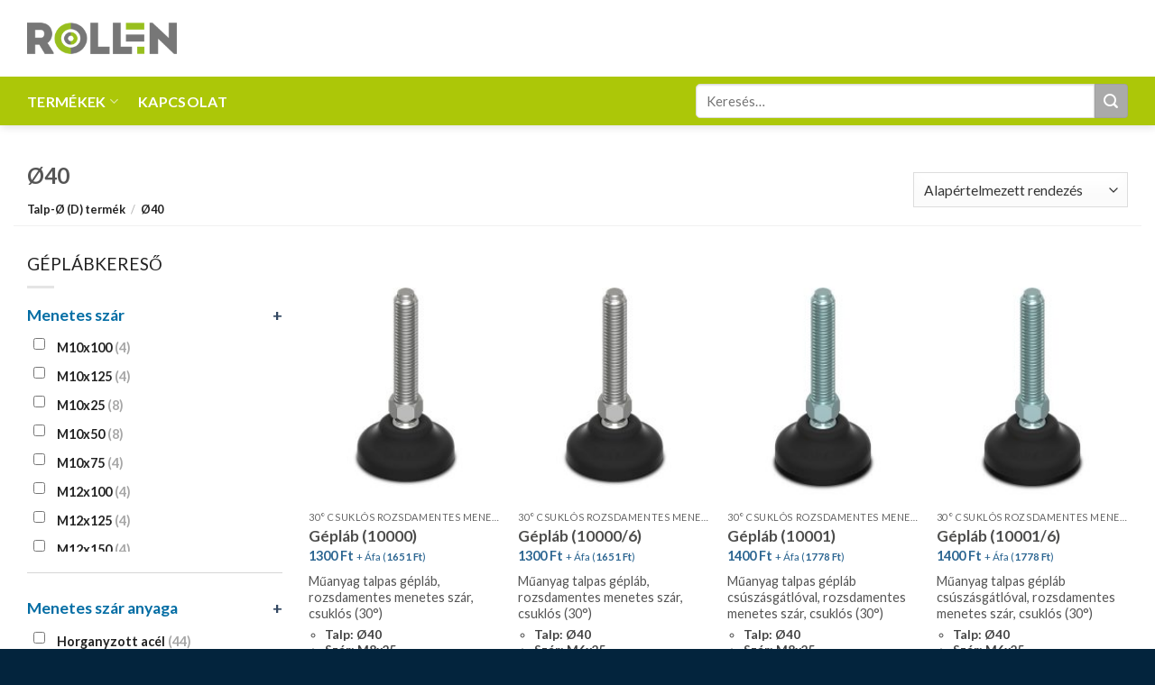

--- FILE ---
content_type: text/html; charset=UTF-8
request_url: http://www.geplabak.hu/talp-o-d/o40/
body_size: 24435
content:
<!DOCTYPE html> <!--[if IE 9 ]><html lang="hu" class="ie9 loading-site no-js"> <![endif]--> <!--[if IE 8 ]><html lang="hu" class="ie8 loading-site no-js"> <![endif]--> <!--[if (gte IE 9)|!(IE)]><!--><html lang="hu" class="loading-site no-js"> <!--<![endif]--><head><meta charset="UTF-8" /><link rel="profile" href="http://gmpg.org/xfn/11" /><link rel="pingback" href="http://www.geplabak.hu/xmlrpc.php" /> <script>(function(html){html.className = html.className.replace(/\bno-js\b/,'js')})(document.documentElement);</script> <meta name='robots' content='index, follow, max-image-preview:large, max-snippet:-1, max-video-preview:-1' /><meta name="viewport" content="width=device-width, initial-scale=1, maximum-scale=1" /><title>Ø40 Archívum - Géplábak, géptalpak és szintezőlábak</title><link rel="canonical" href="https://www.geplabak.hu/talp-o-d/o40/" /><link rel="next" href="https://www.geplabak.hu/talp-o-d/o40/page/2/" /><meta property="og:locale" content="hu_HU" /><meta property="og:type" content="article" /><meta property="og:title" content="Ø40 Archívum - Géplábak, géptalpak és szintezőlábak" /><meta property="og:url" content="https://www.geplabak.hu/talp-o-d/o40/" /><meta property="og:site_name" content="Géplábak, géptalpak és szintezőlábak" /><meta name="twitter:card" content="summary" /> <script type="application/ld+json" class="yoast-schema-graph">{"@context":"https://schema.org","@graph":[{"@type":"Organization","@id":"https://www.geplabak.hu/#organization","name":"ROLL-N Kft","url":"https://www.geplabak.hu/","sameAs":[],"logo":{"@type":"ImageObject","inLanguage":"hu","@id":"https://www.geplabak.hu/#/schema/logo/image/","url":"http://www.geplabak.hu/wp-content/uploads/2017/06/logo200x421.png","contentUrl":"http://www.geplabak.hu/wp-content/uploads/2017/06/logo200x421.png","width":200,"height":42,"caption":"ROLL-N Kft"},"image":{"@id":"https://www.geplabak.hu/#/schema/logo/image/"}},{"@type":"WebSite","@id":"https://www.geplabak.hu/#website","url":"https://www.geplabak.hu/","name":"Géplábak, géptalpak és szintezőlábak","description":"Géplábak, géptalpak és szintezőlábak","publisher":{"@id":"https://www.geplabak.hu/#organization"},"potentialAction":[{"@type":"SearchAction","target":{"@type":"EntryPoint","urlTemplate":"https://www.geplabak.hu/?s={search_term_string}"},"query-input":"required name=search_term_string"}],"inLanguage":"hu"},{"@type":"CollectionPage","@id":"https://www.geplabak.hu/talp-o-d/o40/#webpage","url":"https://www.geplabak.hu/talp-o-d/o40/","name":"Ø40 Archívum - Géplábak, géptalpak és szintezőlábak","isPartOf":{"@id":"https://www.geplabak.hu/#website"},"breadcrumb":{"@id":"https://www.geplabak.hu/talp-o-d/o40/#breadcrumb"},"inLanguage":"hu","potentialAction":[{"@type":"ReadAction","target":["https://www.geplabak.hu/talp-o-d/o40/"]}]},{"@type":"BreadcrumbList","@id":"https://www.geplabak.hu/talp-o-d/o40/#breadcrumb","itemListElement":[{"@type":"ListItem","position":1,"name":"Főoldal","item":"https://www.geplabak.hu/"},{"@type":"ListItem","position":2,"name":"Ø40"}]}]}</script> <link rel='dns-prefetch' href='//cdn.jsdelivr.net' /><link rel='dns-prefetch' href='//fonts.googleapis.com' /><link rel="alternate" type="application/rss+xml" title="Géplábak, géptalpak és szintezőlábak &raquo; hírcsatorna" href="https://www.geplabak.hu/feed/" /><link rel="alternate" type="application/rss+xml" title="Géplábak, géptalpak és szintezőlábak &raquo; hozzászólás hírcsatorna" href="https://www.geplabak.hu/comments/feed/" /><link rel="alternate" type="application/rss+xml" title="Géplábak, géptalpak és szintezőlábak &raquo; Ø40 Talp-Ø (D) hírforrás" href="https://www.geplabak.hu/talp-o-d/o40/feed/" /><link rel="prefetch" href="http://www.geplabak.hu/wp-content/themes/geplabak/assets/js/chunk.countup.fe2c1016.js" /><link rel="prefetch" href="http://www.geplabak.hu/wp-content/themes/geplabak/assets/js/chunk.sticky-sidebar.a58a6557.js" /><link rel="prefetch" href="http://www.geplabak.hu/wp-content/themes/geplabak/assets/js/chunk.tooltips.29144c1c.js" /><link rel="prefetch" href="http://www.geplabak.hu/wp-content/themes/geplabak/assets/js/chunk.vendors-popups.947eca5c.js" /><link rel="prefetch" href="http://www.geplabak.hu/wp-content/themes/geplabak/assets/js/chunk.vendors-slider.f0d2cbc9.js" /> <script type="text/javascript">/* <![CDATA[ */ window._wpemojiSettings = {"baseUrl":"https:\/\/s.w.org\/images\/core\/emoji\/15.0.3\/72x72\/","ext":".png","svgUrl":"https:\/\/s.w.org\/images\/core\/emoji\/15.0.3\/svg\/","svgExt":".svg","source":{"concatemoji":"http:\/\/www.geplabak.hu\/wp-includes\/js\/wp-emoji-release.min.js?ver=6.5.7"}};
/*! This file is auto-generated */
!function(i,n){var o,s,e;function c(e){try{var t={supportTests:e,timestamp:(new Date).valueOf()};sessionStorage.setItem(o,JSON.stringify(t))}catch(e){}}function p(e,t,n){e.clearRect(0,0,e.canvas.width,e.canvas.height),e.fillText(t,0,0);var t=new Uint32Array(e.getImageData(0,0,e.canvas.width,e.canvas.height).data),r=(e.clearRect(0,0,e.canvas.width,e.canvas.height),e.fillText(n,0,0),new Uint32Array(e.getImageData(0,0,e.canvas.width,e.canvas.height).data));return t.every(function(e,t){return e===r[t]})}function u(e,t,n){switch(t){case"flag":return n(e,"\ud83c\udff3\ufe0f\u200d\u26a7\ufe0f","\ud83c\udff3\ufe0f\u200b\u26a7\ufe0f")?!1:!n(e,"\ud83c\uddfa\ud83c\uddf3","\ud83c\uddfa\u200b\ud83c\uddf3")&&!n(e,"\ud83c\udff4\udb40\udc67\udb40\udc62\udb40\udc65\udb40\udc6e\udb40\udc67\udb40\udc7f","\ud83c\udff4\u200b\udb40\udc67\u200b\udb40\udc62\u200b\udb40\udc65\u200b\udb40\udc6e\u200b\udb40\udc67\u200b\udb40\udc7f");case"emoji":return!n(e,"\ud83d\udc26\u200d\u2b1b","\ud83d\udc26\u200b\u2b1b")}return!1}function f(e,t,n){var r="undefined"!=typeof WorkerGlobalScope&&self instanceof WorkerGlobalScope?new OffscreenCanvas(300,150):i.createElement("canvas"),a=r.getContext("2d",{willReadFrequently:!0}),o=(a.textBaseline="top",a.font="600 32px Arial",{});return e.forEach(function(e){o[e]=t(a,e,n)}),o}function t(e){var t=i.createElement("script");t.src=e,t.defer=!0,i.head.appendChild(t)}"undefined"!=typeof Promise&&(o="wpEmojiSettingsSupports",s=["flag","emoji"],n.supports={everything:!0,everythingExceptFlag:!0},e=new Promise(function(e){i.addEventListener("DOMContentLoaded",e,{once:!0})}),new Promise(function(t){var n=function(){try{var e=JSON.parse(sessionStorage.getItem(o));if("object"==typeof e&&"number"==typeof e.timestamp&&(new Date).valueOf()<e.timestamp+604800&&"object"==typeof e.supportTests)return e.supportTests}catch(e){}return null}();if(!n){if("undefined"!=typeof Worker&&"undefined"!=typeof OffscreenCanvas&&"undefined"!=typeof URL&&URL.createObjectURL&&"undefined"!=typeof Blob)try{var e="postMessage("+f.toString()+"("+[JSON.stringify(s),u.toString(),p.toString()].join(",")+"));",r=new Blob([e],{type:"text/javascript"}),a=new Worker(URL.createObjectURL(r),{name:"wpTestEmojiSupports"});return void(a.onmessage=function(e){c(n=e.data),a.terminate(),t(n)})}catch(e){}c(n=f(s,u,p))}t(n)}).then(function(e){for(var t in e)n.supports[t]=e[t],n.supports.everything=n.supports.everything&&n.supports[t],"flag"!==t&&(n.supports.everythingExceptFlag=n.supports.everythingExceptFlag&&n.supports[t]);n.supports.everythingExceptFlag=n.supports.everythingExceptFlag&&!n.supports.flag,n.DOMReady=!1,n.readyCallback=function(){n.DOMReady=!0}}).then(function(){return e}).then(function(){var e;n.supports.everything||(n.readyCallback(),(e=n.source||{}).concatemoji?t(e.concatemoji):e.wpemoji&&e.twemoji&&(t(e.twemoji),t(e.wpemoji)))}))}((window,document),window._wpemojiSettings); /* ]]> */</script> <style id='wp-emoji-styles-inline-css' type='text/css'>img.wp-smiley,img.emoji{display:inline!important;border:none!important;box-shadow:none!important;height:1em!important;width:1em!important;margin:0 0.07em!important;vertical-align:-0.1em!important;background:none!important;padding:0!important}</style><style id='wp-block-library-inline-css' type='text/css'>:root{--wp-admin-theme-color:#007cba;--wp-admin-theme-color--rgb:0,124,186;--wp-admin-theme-color-darker-10:#006ba1;--wp-admin-theme-color-darker-10--rgb:0,107,161;--wp-admin-theme-color-darker-20:#005a87;--wp-admin-theme-color-darker-20--rgb:0,90,135;--wp-admin-border-width-focus:2px;--wp-block-synced-color:#7a00df;--wp-block-synced-color--rgb:122,0,223;--wp-bound-block-color:#9747ff}@media (min-resolution:192dpi){:root{--wp-admin-border-width-focus:1.5px}}.wp-element-button{cursor:pointer}:root{--wp--preset--font-size--normal:16px;--wp--preset--font-size--huge:42px}:root .has-very-light-gray-background-color{background-color:#eee}:root .has-very-dark-gray-background-color{background-color:#313131}:root .has-very-light-gray-color{color:#eee}:root .has-very-dark-gray-color{color:#313131}:root .has-vivid-green-cyan-to-vivid-cyan-blue-gradient-background{background:linear-gradient(135deg,#00d084,#0693e3)}:root .has-purple-crush-gradient-background{background:linear-gradient(135deg,#34e2e4,#4721fb 50%,#ab1dfe)}:root .has-hazy-dawn-gradient-background{background:linear-gradient(135deg,#faaca8,#dad0ec)}:root .has-subdued-olive-gradient-background{background:linear-gradient(135deg,#fafae1,#67a671)}:root .has-atomic-cream-gradient-background{background:linear-gradient(135deg,#fdd79a,#004a59)}:root .has-nightshade-gradient-background{background:linear-gradient(135deg,#330968,#31cdcf)}:root .has-midnight-gradient-background{background:linear-gradient(135deg,#020381,#2874fc)}.has-regular-font-size{font-size:1em}.has-larger-font-size{font-size:2.625em}.has-normal-font-size{font-size:var(--wp--preset--font-size--normal)}.has-huge-font-size{font-size:var(--wp--preset--font-size--huge)}.has-text-align-center{text-align:center}.has-text-align-left{text-align:left}.has-text-align-right{text-align:right}#end-resizable-editor-section{display:none}.aligncenter{clear:both}.items-justified-left{justify-content:flex-start}.items-justified-center{justify-content:center}.items-justified-right{justify-content:flex-end}.items-justified-space-between{justify-content:space-between}.screen-reader-text{border:0;clip:rect(1px,1px,1px,1px);-webkit-clip-path:inset(50%);clip-path:inset(50%);height:1px;margin:-1px;overflow:hidden;padding:0;position:absolute;width:1px;word-wrap:normal!important}.screen-reader-text:focus{background-color:#ddd;clip:auto!important;-webkit-clip-path:none;clip-path:none;color:#444;display:block;font-size:1em;height:auto;left:5px;line-height:normal;padding:15px 23px 14px;text-decoration:none;top:5px;width:auto;z-index:100000}html :where(.has-border-color){border-style:solid}html :where([style*=border-top-color]){border-top-style:solid}html :where([style*=border-right-color]){border-right-style:solid}html :where([style*=border-bottom-color]){border-bottom-style:solid}html :where([style*=border-left-color]){border-left-style:solid}html :where([style*=border-width]){border-style:solid}html :where([style*=border-top-width]){border-top-style:solid}html :where([style*=border-right-width]){border-right-style:solid}html :where([style*=border-bottom-width]){border-bottom-style:solid}html :where([style*=border-left-width]){border-left-style:solid}html :where(img[class*=wp-image-]){height:auto;max-width:100%}:where(figure){margin:0 0 1em}html :where(.is-position-sticky){--wp-admin--admin-bar--position-offset:var(--wp-admin--admin-bar--height,0)}@media screen and (max-width:600px){html :where(.is-position-sticky){--wp-admin--admin-bar--position-offset:0}}</style><style id='classic-theme-styles-inline-css' type='text/css'>
/*! This file is auto-generated */
.wp-block-button__link{color:#fff;background-color:#32373c;border-radius:9999px;box-shadow:none;text-decoration:none;padding:calc(.667em + 2px) calc(1.333em + 2px);font-size:1.125em}.wp-block-file__button{background:#32373c;color:#fff;text-decoration:none}</style><link rel='stylesheet' id='contact-form-7-css' href='http://www.geplabak.hu/wp-content/plugins/contact-form-7/includes/css/styles.css?ver=5.5.6' type='text/css' media='all' /><link rel='stylesheet' id='woof-css' href='http://www.geplabak.hu/wp-content/plugins/woocommerce-products-filter/css/front.css?ver=2.2.6.4' type='text/css' media='all' /><style id='woof-inline-css' type='text/css'>.woof_products_top_panel li span,.woof_products_top_panel2 li span{background:url(http://www.geplabak.hu/wp-content/plugins/woocommerce-products-filter/img/delete.png);background-size:14px 14px;background-repeat:no-repeat;background-position:right}.woof_edit_view{display:none}</style><link rel='stylesheet' id='chosen-drop-down-css' href='http://www.geplabak.hu/wp-content/plugins/woocommerce-products-filter/js/chosen/chosen.min.css?ver=2.2.6.4' type='text/css' media='all' /><link rel='stylesheet' id='woof_by_sku_html_items-css' href='http://www.geplabak.hu/wp-content/plugins/woocommerce-products-filter/ext/by_sku/css/by_sku.css?ver=2.2.6.4' type='text/css' media='all' /><link rel='stylesheet' id='woof_step_filter_html_items-css' href='http://www.geplabak.hu/wp-content/plugins/woocommerce-products-filter/ext/step_filer/css/step_filter.css?ver=2.2.6.4' type='text/css' media='all' /><style id='woocommerce-inline-inline-css' type='text/css'>.woocommerce form .form-row .required{visibility:visible}</style><style id='wc-product-table-head-inline-css' type='text/css'>.wc-product-table{visibility:hidden}</style><link rel='stylesheet' id='flatsome-main-css' href='http://www.geplabak.hu/wp-content/themes/geplabak/assets/css/flatsome.css?ver=3.15.5' type='text/css' media='all' /><style id='flatsome-main-inline-css' type='text/css'>@font-face{font-family:"fl-icons";font-display:block;src:url(http://www.geplabak.hu/wp-content/themes/geplabak/assets/css/icons/fl-icons.eot?v=3.15.5);src:url(http://www.geplabak.hu/wp-content/themes/geplabak/assets/css/icons/fl-icons.eot#iefix?v=3.15.5) format("embedded-opentype"),url(http://www.geplabak.hu/wp-content/themes/geplabak/assets/css/icons/fl-icons.woff2?v=3.15.5) format("woff2"),url(http://www.geplabak.hu/wp-content/themes/geplabak/assets/css/icons/fl-icons.ttf?v=3.15.5) format("truetype"),url(http://www.geplabak.hu/wp-content/themes/geplabak/assets/css/icons/fl-icons.woff?v=3.15.5) format("woff"),url(http://www.geplabak.hu/wp-content/themes/geplabak/assets/css/icons/fl-icons.svg?v=3.15.5#fl-icons) format("svg")}</style><link rel='stylesheet' id='flatsome-shop-css' href='http://www.geplabak.hu/wp-content/themes/geplabak/assets/css/flatsome-shop.css?ver=3.15.5' type='text/css' media='all' /><link rel='stylesheet' id='flatsome-style-css' href='http://www.geplabak.hu/wp-content/themes/geplabak-child/style.css?ver=2.0' type='text/css' media='all' /><link rel='stylesheet' id='flatsome-googlefonts-css' href='//fonts.googleapis.com/css?family=Lato%3Aregular%2C700%2C400%2C700%7CDancing+Script%3Aregular%2C400&#038;display=swap&#038;ver=3.9' type='text/css' media='all' /> <script type="text/javascript" src="http://www.geplabak.hu/wp-includes/js/jquery/jquery.min.js?ver=3.7.1" id="jquery-core-js"></script> <script type="text/javascript" src="http://www.geplabak.hu/wp-includes/js/jquery/jquery-migrate.min.js?ver=3.4.1" id="jquery-migrate-js"></script> <link rel="https://api.w.org/" href="https://www.geplabak.hu/wp-json/" /><link rel="EditURI" type="application/rsd+xml" title="RSD" href="https://www.geplabak.hu/xmlrpc.php?rsd" /><meta name="generator" content="WordPress 6.5.7" /><meta name="generator" content="WooCommerce 7.4.1" /><style>.bg{opacity:0;transition:opacity 1s;-webkit-transition:opacity 1s}.bg-loaded{opacity:1}</style><!--[if IE]><link rel="stylesheet" type="text/css" href="http://www.geplabak.hu/wp-content/themes/geplabak/assets/css/ie-fallback.css"><script src="//cdnjs.cloudflare.com/ajax/libs/html5shiv/3.6.1/html5shiv.js"></script><script>var head = document.getElementsByTagName('head')[0],style = document.createElement('style');style.type = 'text/css';style.styleSheet.cssText = ':before,:after{content:none !important';head.appendChild(style);setTimeout(function(){head.removeChild(style);}, 0);</script><script src="http://www.geplabak.hu/wp-content/themes/geplabak/assets/libs/ie-flexibility.js"></script><![endif]--><script type="text/javascript">var message="Az oldalon nem használható a jobb gomb.";
        if (navigator.appName == 'Microsoft Internet Explorer'){
            function NOclickIE(e) {
                if (event.button == 2 || event.button == 3) {
                    alert(message);
                    return false;
                }
                return true;
            }
            document.onmousedown=NOclickIE;
            document.onmouseup=NOclickIE;
            window.onmousedown=NOclickIE;
            window.onmouseup=NOclickIE;
        } else {
            function NOclickNN(e){
                if (document.layers||document.getElementById&&!document.all){
                    if (e.which==2||e.which==3){
                        // alert(message);
                        console.log('message: '+message);
                        return false;
                    }
                }
            }
            if (document.layers) {
                document.captureEvents(Event.MOUSEDOWN);
                document.onmousedown=NOclickNN; 
            }
            document.oncontextmenu=new Function("return false");
            // document.oncontextmenu=new Function("alert(message);return false");
        }</script> <noscript><style>.woocommerce-product-gallery{opacity:1!important}</style></noscript><style type="text/css" id="filter-everything-inline-css">.wpc-orderby-select{width:100%}.wpc-filters-open-button-container{display:none}.wpc-debug-message{padding:16px;font-size:14px;border:1px dashed #ccc;margin-bottom:20px}.wpc-debug-title{visibility:hidden}.wpc-button-inner,.wpc-chip-content{display:flex;align-items:center}.wpc-icon-html-wrapper{position:relative;margin-right:10px;top:2px}.wpc-icon-html-wrapper span{display:block;height:1px;width:18px;border-radius:3px;background:#2c2d33;margin-bottom:4px;position:relative}span.wpc-icon-line-1:after,span.wpc-icon-line-2:after,span.wpc-icon-line-3:after{content:"";display:block;width:3px;height:3px;border:1px solid #2c2d33;background-color:#fff;position:absolute;top:-2px;box-sizing:content-box}span.wpc-icon-line-3:after{border-radius:50%;left:2px}span.wpc-icon-line-1:after{border-radius:50%;left:5px}span.wpc-icon-line-2:after{border-radius:50%;left:12px}body .wpc-filters-open-button-container a.wpc-filters-open-widget,body .wpc-filters-open-button-container a.wpc-open-close-filters-button{display:inline-block;text-align:left;border:1px solid #2c2d33;border-radius:2px;line-height:1.5;padding:7px 12px;background-color:transparent;color:#2c2d33;box-sizing:border-box;text-decoration:none!important;font-weight:400;transition:none;position:relative}@media screen and (max-width:768px){.wpc_show_bottom_widget .wpc-filters-open-button-container,.wpc_show_open_close_button .wpc-filters-open-button-container{display:block}.wpc_show_bottom_widget .wpc-filters-open-button-container{margin-top:1em;margin-bottom:1em}}</style><link rel="icon" href="https://www.geplabak.hu/wp-content/uploads/2019/11/favicon1.ico" sizes="32x32" /><link rel="icon" href="https://www.geplabak.hu/wp-content/uploads/2019/11/favicon1.ico" sizes="192x192" /><link rel="apple-touch-icon" href="https://www.geplabak.hu/wp-content/uploads/2019/11/favicon1.ico" /><meta name="msapplication-TileImage" content="https://www.geplabak.hu/wp-content/uploads/2019/11/favicon1.ico" /><style id="custom-css" type="text/css">:root{--primary-color:#446084}.container-width,.full-width .ubermenu-nav,.container,.row{max-width:1250px}.row.row-collapse{max-width:1220px}.row.row-small{max-width:1242.5px}.row.row-large{max-width:1280px}.header-main{height:85px}#logo img{max-height:85px}#logo{width:166px}.header-bottom{min-height:54px}.header-top{min-height:31px}.transparent .header-main{height:90px}.transparent #logo img{max-height:90px}.has-transparent+.page-title:first-of-type,.has-transparent+#main>.page-title,.has-transparent+#main>div>.page-title,.has-transparent+#main .page-header-wrapper:first-of-type .page-title{padding-top:140px}.header.show-on-scroll,.stuck .header-main{height:70px!important}.stuck #logo img{max-height:70px!important}.search-form{width:48%}.header-bg-color{background-color:rgba(255,255,255,0)}.header-bottom{background-color:#acc708}.top-bar-nav>li>a{line-height:16px}.header-main .nav>li>a{line-height:14px}.stuck .header-main .nav>li>a{line-height:50px}.header-bottom-nav>li>a{line-height:29px}@media (max-width:549px){.header-main{height:70px}#logo img{max-height:70px}}.main-menu-overlay{background-color:rgba(6,61,100,.95)}.nav-dropdown{font-size:86%}.header-top{background-color:#ffffff!important}[data-icon-label]:after,.secondary.is-underline:hover,.secondary.is-outline:hover,.icon-label,.button.secondary:not(.is-outline),.button.alt:not(.is-outline),.badge-inner.on-sale,.button.checkout,.single_add_to_cart_button,.current .breadcrumb-step{background-color:#aaa}[data-text-bg="secondary"]{background-color:#aaa}.secondary.is-underline,.secondary.is-link,.secondary.is-outline,.stars a.active,.star-rating:before,.woocommerce-page .star-rating:before,.star-rating span:before,.color-secondary{color:#aaa}[data-text-color="secondary"]{color:#aaaaaa!important}.secondary.is-outline:hover{border-color:#aaa}body{font-family:"Lato",sans-serif}body{font-weight:400}body{color:#222}.nav>li>a{font-family:"Lato",sans-serif}.mobile-sidebar-levels-2 .nav>li>ul>li>a{font-family:"Lato",sans-serif}.nav>li>a{font-weight:700}.mobile-sidebar-levels-2 .nav>li>ul>li>a{font-weight:700}h1,h2,h3,h4,h5,h6,.heading-font,.off-canvas-center .nav-sidebar.nav-vertical>li>a{font-family:"Lato",sans-serif}h1,h2,h3,h4,h5,h6,.heading-font,.banner h1,.banner h2{font-weight:700}.alt-font{font-family:"Dancing Script",sans-serif}.alt-font{font-weight:400!important}.header:not(.transparent) .header-nav-main.nav>li>a{color:#000}.header:not(.transparent) .header-bottom-nav.nav>li>a{color:rgba(255,255,255,.85)}@media screen and (min-width:550px){.products .box-vertical .box-image{min-width:200px!important;width:200px!important}}.footer-1{background-color:#063d64}.footer-2{background-color:#252525}.absolute-footer,html{background-color:#03243d}.page-title-small+main .product-container>.row{padding-top:0}.header-vertical-menu__opener{height:32px}.header-vertical-menu__opener,.header-vertical-menu__fly-out{width:250px}body{-webkit-touch-callout:none;-khtml-user-select:none;-webkit-user-select:none;-moz-user-select:-moz-none;-ms-user-select:none;user-select:none}input,textarea{-moz-user-select:none}.label-new.menu-item>a:after{content:"New"}.label-hot.menu-item>a:after{content:"Hot"}.label-sale.menu-item>a:after{content:"Sale"}.label-popular.menu-item>a:after{content:"Popular"}</style><style id="infinite-scroll-css" type="text/css">.page-load-status,.archive .woocommerce-pagination{display:none}</style><noscript><style id="rocket-lazyload-nojs-css">.rll-youtube-player,[data-lazy-src]{display:none!important}</style></noscript></head><body class="archive tax-pa_talp-o-d term-o40 term-486 theme-geplabak woocommerce woocommerce-page woocommerce-demo-store woocommerce-no-js header-shadow lightbox nav-dropdown-has-arrow nav-dropdown-has-shadow mobile-submenu-slide mobile-submenu-slide-levels-1 mobile-submenu-toggle catalog-mode wpc_show_bottom_widget"> <a class="skip-link screen-reader-text" href="#main">Skip to content</a><div id="wrapper"><header id="header" class="header has-sticky sticky-jump"><div class="header-wrapper"><div id="masthead" class="header-main hide-for-sticky"><div class="header-inner flex-row container logo-left medium-logo-center" role="navigation"><div id="logo" class="flex-col logo"> <a href="https://www.geplabak.hu/" title="Géplábak, géptalpak és szintezőlábak - Géplábak, géptalpak és szintezőlábak" rel="home"> <img width="250" height="53" src="data:image/svg+xml,%3Csvg%20xmlns='http://www.w3.org/2000/svg'%20viewBox='0%200%20250%2053'%3E%3C/svg%3E" class="header_logo header-logo" alt="Géplábak, géptalpak és szintezőlábak" data-lazy-src="https://www.geplabak.hu/wp-content/uploads/logo250x53.png"/><noscript><img width="250" height="53" src="https://www.geplabak.hu/wp-content/uploads/logo250x53.png" class="header_logo header-logo" alt="Géplábak, géptalpak és szintezőlábak"/></noscript><img width="1020" height="217" src="data:image/svg+xml,%3Csvg%20xmlns='http://www.w3.org/2000/svg'%20viewBox='0%200%201020%20217'%3E%3C/svg%3E" class="header-logo-dark" alt="Géplábak, géptalpak és szintezőlábak" data-lazy-src="https://www.geplabak.hu/wp-content/uploads/2022/02/rolln-feher-zold-1024x218.png"/><noscript><img width="1020" height="217" src="https://www.geplabak.hu/wp-content/uploads/2022/02/rolln-feher-zold-1024x218.png" class="header-logo-dark" alt="Géplábak, géptalpak és szintezőlábak"/></noscript></a></div><div class="flex-col show-for-medium flex-left"><ul class="mobile-nav nav nav-left "><li class="nav-icon has-icon"> <a href="#" data-open="#main-menu" data-pos="left" data-bg="main-menu-overlay" data-color="dark" class="is-small" aria-label="Menu" aria-controls="main-menu" aria-expanded="false"> <i class="icon-menu" ></i> <span class="menu-title uppercase hide-for-small">Menu</span> </a></li></ul></div><div class="flex-col hide-for-medium flex-left flex-grow"><ul class="header-nav header-nav-main nav nav-left nav-size-large nav-spacing-large" ></ul></div><div class="flex-col hide-for-medium flex-right"><ul class="header-nav header-nav-main nav nav-right nav-size-large nav-spacing-large"></ul></div><div class="flex-col show-for-medium flex-right"><ul class="mobile-nav nav nav-right "><li class="header-search header-search-dropdown has-icon has-dropdown menu-item-has-children"> <a href="#" aria-label="Keresés" class="is-small"><i class="icon-search" ></i></a><ul class="nav-dropdown nav-dropdown-default"><li class="header-search-form search-form html relative has-icon"><div class="header-search-form-wrapper"><div class="searchform-wrapper ux-search-box relative is-normal"><form role="search" method="get" class="searchform" action="https://www.geplabak.hu/"><div class="flex-row relative"><div class="flex-col flex-grow"> <label class="screen-reader-text" for="woocommerce-product-search-field-0">Keresés a következőre:</label> <input type="search" id="woocommerce-product-search-field-0" class="search-field mb-0" placeholder="Keresés&hellip;" value="" name="s" /> <input type="hidden" name="post_type" value="product" /></div><div class="flex-col"> <button type="submit" value="Keresés" class="ux-search-submit submit-button secondary button icon mb-0" aria-label="Submit"> <i class="icon-search" ></i> </button></div></div><div class="live-search-results text-left z-top"></div></form></div></div></li></ul></li></ul></div></div></div><div id="wide-nav" class="header-bottom wide-nav hide-for-medium"><div class="flex-row container"><div class="flex-col hide-for-medium flex-left"><ul class="nav header-nav header-bottom-nav nav-left nav-size-large nav-spacing-large nav-uppercase"><li id="menu-item-66637" class="menu-full-width menu-item menu-item-type-post_type menu-item-object-page menu-item-has-children menu-item-66637 menu-item-design-container-width menu-item-has-block has-dropdown"><a target="_blank" rel="noopener noreferrer" href="https://www.geplabak.hu/termekek/" class="nav-top-link">Termékek<i class="icon-angle-down" ></i></a><div class="sub-menu nav-dropdown"><section class="section" id="section_699865369"><div class="bg section-bg fill bg-fill bg-loaded" ></div><div class="section-content relative"><div class="row row-small align-center" id="row-839593273"><div id="col-485243180" class="col small-12 large-12" ><div class="col-inner" ><div class="tabbed-content"><ul class="nav nav-simple nav-vertical nav-uppercase nav-size-large nav-left active-on-hover"><li class="tab active has-icon"><a href="#tab_műanyag-talpas-gépláb"><span>Műanyag talpas gépláb</span></a></li><li class="tab has-icon"><a href="#tab_rozsdamentes-kiegészítők"><span>Rozsdamentes kiegészítők</span></a></li></ul><div class="tab-panels"><div class="panel active entry-content" id="tab_műanyag-talpas-gépláb"><div class="row row-small" id="row-596196960"><div id="col-88698828" class="col medium-6 small-12 large-6" ><div class="col-inner" ><h4>Rozsdamentes szár, standard profil</h4><div class="ux-menu stack stack-col justify-start"><div class="ux-menu-link flex menu-item"> <a class="ux-menu-link__link flex" href="https://www.geplabak.hu/muanyag-talpas-geplabak/muanyag-talpas-geplab-rozsdamentes-menetes-szar-30-csuklos/" > <i class="ux-menu-link__icon text-center icon-angle-right" ></i> <span class="ux-menu-link__text"> 30° csuklós menetes szár </span> </a></div><div class="ux-menu-link flex menu-item"> <a class="ux-menu-link__link flex" href="https://www.geplabak.hu/muanyag-talpas-geplabak/muanyag-talpas-geplab-csuszasgatloval-rozsdamentes-menetes-szar-30-csuklos/" > <i class="ux-menu-link__icon text-center icon-angle-right" ></i> <span class="ux-menu-link__text"> 30° csuklós menetes szár csúszásgátlóval </span> </a></div><div class="ux-menu-link flex menu-item"> <a class="ux-menu-link__link flex" href="https://www.geplabak.hu/muanyag-talpas-geplabak/muanyag-talpas-geplab-rozsdamentes-menetes-szar-fix/" > <i class="ux-menu-link__icon text-center icon-angle-right" ></i> <span class="ux-menu-link__text"> Fix menetes szár </span> </a></div><div class="ux-menu-link flex menu-item"> <a class="ux-menu-link__link flex" href="https://www.geplabak.hu/muanyag-talpas-geplabak/muanyag-talpas-geplab-csuszasgatloval-rozsdamentes-menetes-szar-fix/" > <i class="ux-menu-link__icon text-center icon-angle-right" ></i> <span class="ux-menu-link__text"> Fix menetes szár csúszásgátlóval </span> </a></div><div class="ux-menu-link flex menu-item"> <a class="ux-menu-link__link flex" href="https://www.geplabak.hu/muanyag-talpas-geplabak/muanyag-talpas-geplab-befroccsontott-rozsdamentes-menetes-szar-fix/" > <i class="ux-menu-link__icon text-center icon-angle-right" ></i> <span class="ux-menu-link__text"> Fix befröccsöntött menetes szár </span> </a></div></div><div id="gap-1855998415" class="gap-element clearfix" style="display:block; height:auto;"><style>#gap-1855998415{padding-top:30px}</style></div><h4>Rozsdamentes szár, alacsony profil</h4><div class="ux-menu stack stack-col justify-start"><div class="ux-menu-link flex menu-item"> <a class="ux-menu-link__link flex" href="https://www.geplabak.hu/muanyag-talpas-geplabak/muanyag-talpas-geplab-rozsdamentes-menetes-szar-16-onbeallo/" > <i class="ux-menu-link__icon text-center icon-angle-right" ></i> <span class="ux-menu-link__text"> 16° önbeálló menetes szár + csúszásgátló </span> </a></div><div class="ux-menu-link flex menu-item"> <a class="ux-menu-link__link flex" href="https://www.geplabak.hu/muanyag-talpas-geplabak/muanyag-talpas-geplab-femboritassal-rozsdamentes-menetes-szar-16-onbeallo/" > <i class="ux-menu-link__icon text-center icon-angle-right" ></i> <span class="ux-menu-link__text"> 16° önbeálló szár fémborítással + csúszásgátló </span> </a></div><div class="ux-menu-link flex menu-item"> <a class="ux-menu-link__link flex" href="https://www.geplabak.hu/muanyag-talpas-geplabak/muanyag-talpas-geplab-rozsdamentes-menetes-szar-30-csuklos-alacsony-profil/" > <i class="ux-menu-link__icon text-center icon-angle-right" ></i> <span class="ux-menu-link__text"> 30° csuklós menetes szár + csúszásgátló </span> </a></div><div class="ux-menu-link flex menu-item"> <a class="ux-menu-link__link flex" href="https://www.geplabak.hu/muanyag-talpas-geplabak/muanyag-talpas-geplab-femboritassal-rozsdamentes-menetes-szar-30-csuklos/" > <i class="ux-menu-link__icon text-center icon-angle-right" ></i> <span class="ux-menu-link__text"> 30° csuklós szár fémborítással + csúszásgátló </span> </a></div></div></div></div><div id="col-1328856554" class="col medium-6 small-12 large-6" ><div class="col-inner" ><h4>Horganyzott szár, standard profil</h4><div class="ux-menu stack stack-col justify-start"><div class="ux-menu-link flex menu-item"> <a class="ux-menu-link__link flex" href="https://www.geplabak.hu/muanyag-talpas-geplabak/muanyag-talpas-geplab-acel-menetes-szar-30-csuklos/" > <i class="ux-menu-link__icon text-center icon-angle-right" ></i> <span class="ux-menu-link__text"> 30° csuklós menetes szár </span> </a></div><div class="ux-menu-link flex menu-item"> <a class="ux-menu-link__link flex" href="https://www.geplabak.hu/muanyag-talpas-geplabak/muanyag-talpas-geplab-csuszasgatloval-acel-menetes-szar-30-csuklos/" > <i class="ux-menu-link__icon text-center icon-angle-right" ></i> <span class="ux-menu-link__text"> 30° csuklós menetes szár csúszásgátlóval </span> </a></div><div class="ux-menu-link flex menu-item"> <a class="ux-menu-link__link flex" href="https://www.geplabak.hu/muanyag-talpas-geplabak/muanyag-talpas-geplab-acel-menetes-szar-fix/" > <i class="ux-menu-link__icon text-center icon-angle-right" ></i> <span class="ux-menu-link__text"> Fix menetes szár </span> </a></div><div class="ux-menu-link flex menu-item"> <a class="ux-menu-link__link flex" href="https://www.geplabak.hu/muanyag-talpas-geplabak/muanyag-talpas-geplab-csuszasgatloval-acel-menetes-szar-fix/" > <i class="ux-menu-link__icon text-center icon-angle-right" ></i> <span class="ux-menu-link__text"> Fix menetes szár csúszásgátlóval </span> </a></div><div class="ux-menu-link flex menu-item"> <a class="ux-menu-link__link flex" href="https://www.geplabak.hu/muanyag-talpas-geplabak/muanyag-talpas-geplab-befroccsontott-acel-menetes-szar-fix/" > <i class="ux-menu-link__icon text-center icon-angle-right" ></i> <span class="ux-menu-link__text"> Fix befröccsöntött menetes szár </span> </a></div></div><div id="gap-1911291745" class="gap-element clearfix" style="display:block; height:auto;"><style>#gap-1911291745{padding-top:30px}</style></div><h4>Horganyzott szár, alacsony profil</h4><div class="ux-menu stack stack-col justify-start"><div class="ux-menu-link flex menu-item"> <a class="ux-menu-link__link flex" href="https://www.geplabak.hu/muanyag-talpas-geplabak/muanyag-talpas-geplab-acel-menetes-szar-16-onbeallo/" > <i class="ux-menu-link__icon text-center icon-angle-right" ></i> <span class="ux-menu-link__text"> 16° önbeálló menetes szár + csúszásgátló </span> </a></div><div class="ux-menu-link flex menu-item"> <a class="ux-menu-link__link flex" href="https://www.geplabak.hu/muanyag-talpas-geplabak/muanyag-talpas-geplab-acel-menetes-szar-30-csuklos-alacsony-profil/" > <i class="ux-menu-link__icon text-center icon-angle-right" ></i> <span class="ux-menu-link__text"> 30° csuklós menetes szár + csúszásgátló </span> </a></div></div><div id="gap-1084662061" class="gap-element clearfix" style="display:block; height:auto;"><style>#gap-1084662061{padding-top:30px}</style></div><h4>Betétanyák, talplemezek</h4><div class="ux-menu stack stack-col justify-start"><div class="ux-menu-link flex menu-item"> <a class="ux-menu-link__link flex" href="https://www.geplabak.hu/muanyag-talpas-geplabak/betetanyak-csohoz-es-zartszelvenyhez/" > <i class="ux-menu-link__icon text-center icon-angle-right" ></i> <span class="ux-menu-link__text"> Betétanyák csőhöz és zártszelvényhez </span> </a></div><div class="ux-menu-link flex menu-item"> <a class="ux-menu-link__link flex" href="https://www.geplabak.hu/muanyag-talpas-geplabak/hegesztheto-talplemezek/" > <i class="ux-menu-link__icon text-center icon-angle-right" ></i> <span class="ux-menu-link__text"> Kör/négyzet/téglalap alakú hegeszthető talplemez </span> </a></div></div></div></div></div></div><div class="panel entry-content" id="tab_rozsdamentes-kiegészítők"><div class="row row-small" id="row-716552262"><div id="col-584194754" class="col medium-4 small-12 large-4" ><div class="col-inner" ><h4>Rozsdamentes bútorzárak</h4><div class="ux-menu stack stack-col justify-start ux-menu--divider-solid"><div class="ux-menu-link flex menu-item"> <a class="ux-menu-link__link flex" href="https://www.geplabak.hu/termekkategoria/rozsdamentes-kiegeszitok/rozsdamentes-butorzar/" > <span class="ux-menu-link__text"> Rozsdamentes bútorzárak, reteszek </span> </a></div></div><div id="gap-794047999" class="gap-element clearfix" style="display:block; height:auto;"><style>#gap-794047999{padding-top:30px}</style></div><div class="img has-hover x md-x lg-x y md-y lg-y" id="image_67818298"> <a class="" href="http://www.geplabak.hu/termekkategoria/rozsdamentes-kiegeszitok/rozsdamentes-butorzar/" ><div class="img-inner image-zoom dark" > <img width="600" height="450" src="data:image/svg+xml,%3Csvg%20xmlns='http://www.w3.org/2000/svg'%20viewBox='0%200%20600%20450'%3E%3C/svg%3E" class="attachment-large size-large" alt="" decoding="async" fetchpriority="high" data-lazy-srcset="https://www.geplabak.hu/wp-content/uploads/rozsdamentes-butorzar.jpg 600w, https://www.geplabak.hu/wp-content/uploads/rozsdamentes-butorzar-300x225.jpg 300w, https://www.geplabak.hu/wp-content/uploads/rozsdamentes-butorzar-510x383.jpg 510w" data-lazy-sizes="(max-width: 600px) 100vw, 600px" data-lazy-src="https://www.geplabak.hu/wp-content/uploads/rozsdamentes-butorzar.jpg" /><noscript><img width="600" height="450" src="https://www.geplabak.hu/wp-content/uploads/rozsdamentes-butorzar.jpg" class="attachment-large size-large" alt="" decoding="async" fetchpriority="high" srcset="https://www.geplabak.hu/wp-content/uploads/rozsdamentes-butorzar.jpg 600w, https://www.geplabak.hu/wp-content/uploads/rozsdamentes-butorzar-300x225.jpg 300w, https://www.geplabak.hu/wp-content/uploads/rozsdamentes-butorzar-510x383.jpg 510w" sizes="(max-width: 600px) 100vw, 600px" /></noscript></div> </a><style>#image_67818298{width:80%}</style></div></div></div><div id="col-776768708" class="col medium-4 small-12 large-4" ><div class="col-inner" ><h4>Rozsdamentes fogantyúk</h4><div class="ux-menu stack stack-col justify-start ux-menu--divider-solid"><div class="ux-menu-link flex menu-item"> <a class="ux-menu-link__link flex" href="https://www.geplabak.hu/termekkategoria/rozsdamentes-kiegeszitok/rozsdamentes-fogantyu/" > <span class="ux-menu-link__text"> Rozsdamentes fogantyúk, marokanyák </span> </a></div></div><div id="gap-390457207" class="gap-element clearfix" style="display:block; height:auto;"><style>#gap-390457207{padding-top:30px}</style></div><div class="img has-hover x md-x lg-x y md-y lg-y" id="image_1207827967"> <a class="" href="http://www.geplabak.hu/termekkategoria/rozsdamentes-kiegeszitok/rozsdamentes-fogantyu/" ><div class="img-inner image-zoom dark" > <img width="600" height="450" src="data:image/svg+xml,%3Csvg%20xmlns='http://www.w3.org/2000/svg'%20viewBox='0%200%20600%20450'%3E%3C/svg%3E" class="attachment-large size-large" alt="" decoding="async" data-lazy-srcset="https://www.geplabak.hu/wp-content/uploads/rozsdamentes-fogantyu.jpg 600w, https://www.geplabak.hu/wp-content/uploads/rozsdamentes-fogantyu-510x383.jpg 510w, https://www.geplabak.hu/wp-content/uploads/rozsdamentes-fogantyu-300x225.jpg 300w" data-lazy-sizes="(max-width: 600px) 100vw, 600px" data-lazy-src="https://www.geplabak.hu/wp-content/uploads/rozsdamentes-fogantyu.jpg" /><noscript><img width="600" height="450" src="https://www.geplabak.hu/wp-content/uploads/rozsdamentes-fogantyu.jpg" class="attachment-large size-large" alt="" decoding="async" srcset="https://www.geplabak.hu/wp-content/uploads/rozsdamentes-fogantyu.jpg 600w, https://www.geplabak.hu/wp-content/uploads/rozsdamentes-fogantyu-510x383.jpg 510w, https://www.geplabak.hu/wp-content/uploads/rozsdamentes-fogantyu-300x225.jpg 300w" sizes="(max-width: 600px) 100vw, 600px" /></noscript></div> </a><style>#image_1207827967{width:80%}</style></div></div></div><div id="col-370393829" class="col medium-4 small-12 large-4" ><div class="col-inner" ><h4>Rozsdamentes zsanérok</h4><div class="ux-menu stack stack-col justify-start ux-menu--divider-solid"><div class="ux-menu-link flex menu-item"> <a class="ux-menu-link__link flex" href="https://www.geplabak.hu/termekkategoria/rozsdamentes-kiegeszitok/rozsdamentes-zsaner/" > <span class="ux-menu-link__text"> Rozsdamentes zsanérok </span> </a></div></div><div id="gap-1673236713" class="gap-element clearfix" style="display:block; height:auto;"><style>#gap-1673236713{padding-top:30px}</style></div><div class="img has-hover x md-x lg-x y md-y lg-y" id="image_1627502379"> <a class="" href="http://www.geplabak.hu/termekkategoria/rozsdamentes-kiegeszitok/rozsdamentes-zsaner/" ><div class="img-inner image-zoom dark" > <img width="600" height="450" src="data:image/svg+xml,%3Csvg%20xmlns='http://www.w3.org/2000/svg'%20viewBox='0%200%20600%20450'%3E%3C/svg%3E" class="attachment-large size-large" alt="" decoding="async" data-lazy-srcset="https://www.geplabak.hu/wp-content/uploads/rozsdamentes-zsaner.jpg 600w, https://www.geplabak.hu/wp-content/uploads/rozsdamentes-zsaner-510x383.jpg 510w, https://www.geplabak.hu/wp-content/uploads/rozsdamentes-zsaner-300x225.jpg 300w" data-lazy-sizes="(max-width: 600px) 100vw, 600px" data-lazy-src="https://www.geplabak.hu/wp-content/uploads/rozsdamentes-zsaner.jpg" /><noscript><img width="600" height="450" src="https://www.geplabak.hu/wp-content/uploads/rozsdamentes-zsaner.jpg" class="attachment-large size-large" alt="" decoding="async" srcset="https://www.geplabak.hu/wp-content/uploads/rozsdamentes-zsaner.jpg 600w, https://www.geplabak.hu/wp-content/uploads/rozsdamentes-zsaner-510x383.jpg 510w, https://www.geplabak.hu/wp-content/uploads/rozsdamentes-zsaner-300x225.jpg 300w" sizes="(max-width: 600px) 100vw, 600px" /></noscript></div> </a><style>#image_1627502379{width:80%}</style></div></div></div></div></div></div></div></div></div><style>#row-839593273>.col>.col-inner{padding:30px 0 0 0}</style></div></div><style>#section_699865369{padding-top:0;padding-bottom:0}#section_699865369 .ux-shape-divider--top svg{height:150px;--divider-top-width:100%}#section_699865369 .ux-shape-divider--bottom svg{height:150px;--divider-width:100%}</style></section></div></li><li id="menu-item-66608" class="menu-item menu-item-type-post_type menu-item-object-page menu-item-66608 menu-item-design-default"><a href="https://www.geplabak.hu/kapcsolat/" class="nav-top-link">Kapcsolat</a></li></ul></div><div class="flex-col hide-for-medium flex-right flex-grow"><ul class="nav header-nav header-bottom-nav nav-right nav-size-large nav-spacing-large nav-uppercase"><li class="header-search-form search-form html relative has-icon"><div class="header-search-form-wrapper"><div class="searchform-wrapper ux-search-box relative is-normal"><form role="search" method="get" class="searchform" action="https://www.geplabak.hu/"><div class="flex-row relative"><div class="flex-col flex-grow"> <label class="screen-reader-text" for="woocommerce-product-search-field-1">Keresés a következőre:</label> <input type="search" id="woocommerce-product-search-field-1" class="search-field mb-0" placeholder="Keresés&hellip;" value="" name="s" /> <input type="hidden" name="post_type" value="product" /></div><div class="flex-col"> <button type="submit" value="Keresés" class="ux-search-submit submit-button secondary button icon mb-0" aria-label="Submit"> <i class="icon-search" ></i> </button></div></div><div class="live-search-results text-left z-top"></div></form></div></div></li></ul></div></div></div><div class="header-bg-container fill"><div class="header-bg-image fill"></div><div class="header-bg-color fill"></div></div></div></header><div class="shop-page-title category-page-title page-title "><div class="page-title-inner flex-row medium-flex-wrap container"><div class="flex-col flex-grow medium-text-center"><h1 class="shop-page-title is-xlarge">Ø40</h1><div class="is-small"><nav class="woocommerce-breadcrumb breadcrumbs ">Talp-Ø (D) termék <span class="divider">&#47;</span> Ø40</nav></div><div class="category-filtering category-filter-row show-for-medium"> <a href="#" data-open="#shop-sidebar" data-visible-after="true" data-pos="left" class="filter-button uppercase plain"> <i class="icon-equalizer"></i> <strong>Szűrés</strong> </a><div class="inline-block"></div></div></div><div class="flex-col medium-text-center"><p class="woocommerce-result-count hide-for-medium"> 1&ndash;20 termék, összesen 88 db</p><form class="woocommerce-ordering" method="get"> <select name="orderby" class="orderby" aria-label="Sorrend"><option value="menu_order" selected='selected'>Alapértelmezett rendezés</option><option value="popularity" >Rendezés népszerűség szerint</option><option value="date" >Rendezés legújabb alapján</option><option value="price" >Rendezés: ár szerint növekvő</option><option value="price-desc" >Rendezés: ár szerint csökkenő</option> </select> <input type="hidden" name="paged" value="1" /></form></div></div></div><main id="main" class=""><div class="row category-page-row"><div class="col large-3 hide-for-medium "><div id="shop-sidebar" class="sidebar-inner col-inner"><aside id="woof_widget-5" class="widget WOOF_Widget"><div class="widget widget-woof"> <span class="widget-title shop-sidebar">Géplábkereső</span><div class="is-divider small"></div><div class="woof woof_sid woof_sid_widget " data-sid="widget" data-shortcode="woof sid='widget' mobile_mode='0' autosubmit='-1' start_filtering_btn='0' price_filter='0' redirect='' ajax_redraw='0' btn_position='b' dynamic_recount='-1' " data-redirect="" data-autosubmit="1" data-ajax-redraw="0"><div class="woof_redraw_zone" data-woof-ver="2.2.6.4"><div data-css-class="woof_container_pa_csavarmeret" class="woof_container woof_container_checkbox woof_container_pa_csavarmeret woof_container_3 woof_container_menetesszr"><div class="woof_container_overlay_item"></div><div class="woof_container_inner woof_container_inner_menetesszr"><h4> Menetes szár <a href="javascript: void(0);" title="toggle" class="woof_front_toggle woof_front_toggle_opened" data-condition="opened">+</a></h4><div class="woof_block_html_items woof_section_scrolled" style="max-height:240px; overflow-y: auto;"><ul class="woof_list woof_list_checkbox"><li class="woof_term_24 " > <input type="checkbox" id="woof_24_69776c3446b10" class="woof_checkbox_term woof_checkbox_term_24" data-tax="pa_csavarmeret" name="m10x100" data-term-id="24" value="24" /> <label class="woof_checkbox_label " for="woof_24_69776c3446b10">M10x100<span class="woof_checkbox_count">(4)</span></label> <input type="hidden" value="M10x100" data-anchor="woof_n_pa_csavarmeret_m10x100" /></li><li class="woof_term_25 " > <input type="checkbox" id="woof_25_69776c34490ca" class="woof_checkbox_term woof_checkbox_term_25" data-tax="pa_csavarmeret" name="m10x125" data-term-id="25" value="25" /> <label class="woof_checkbox_label " for="woof_25_69776c34490ca">M10x125<span class="woof_checkbox_count">(4)</span></label> <input type="hidden" value="M10x125" data-anchor="woof_n_pa_csavarmeret_m10x125" /></li><li class="woof_term_19 " > <input type="checkbox" id="woof_19_69776c344d14f" class="woof_checkbox_term woof_checkbox_term_19" data-tax="pa_csavarmeret" name="m10x25" data-term-id="19" value="19" /> <label class="woof_checkbox_label " for="woof_19_69776c344d14f">M10x25<span class="woof_checkbox_count">(8)</span></label> <input type="hidden" value="M10x25" data-anchor="woof_n_pa_csavarmeret_m10x25" /></li><li class="woof_term_20 " > <input type="checkbox" id="woof_20_69776c344f14e" class="woof_checkbox_term woof_checkbox_term_20" data-tax="pa_csavarmeret" name="m10x50" data-term-id="20" value="20" /> <label class="woof_checkbox_label " for="woof_20_69776c344f14e">M10x50<span class="woof_checkbox_count">(8)</span></label> <input type="hidden" value="M10x50" data-anchor="woof_n_pa_csavarmeret_m10x50" /></li><li class="woof_term_23 " > <input type="checkbox" id="woof_23_69776c3451132" class="woof_checkbox_term woof_checkbox_term_23" data-tax="pa_csavarmeret" name="m10x75" data-term-id="23" value="23" /> <label class="woof_checkbox_label " for="woof_23_69776c3451132">M10x75<span class="woof_checkbox_count">(4)</span></label> <input type="hidden" value="M10x75" data-anchor="woof_n_pa_csavarmeret_m10x75" /></li><li class="woof_term_29 " > <input type="checkbox" id="woof_29_69776c34531da" class="woof_checkbox_term woof_checkbox_term_29" data-tax="pa_csavarmeret" name="m12x100" data-term-id="29" value="29" /> <label class="woof_checkbox_label " for="woof_29_69776c34531da">M12x100<span class="woof_checkbox_count">(4)</span></label> <input type="hidden" value="M12x100" data-anchor="woof_n_pa_csavarmeret_m12x100" /></li><li class="woof_term_30 " > <input type="checkbox" id="woof_30_69776c3455320" class="woof_checkbox_term woof_checkbox_term_30" data-tax="pa_csavarmeret" name="m12x125" data-term-id="30" value="30" /> <label class="woof_checkbox_label " for="woof_30_69776c3455320">M12x125<span class="woof_checkbox_count">(4)</span></label> <input type="hidden" value="M12x125" data-anchor="woof_n_pa_csavarmeret_m12x125" /></li><li class="woof_term_231 " > <input type="checkbox" id="woof_231_69776c3457334" class="woof_checkbox_term woof_checkbox_term_231" data-tax="pa_csavarmeret" name="m12x150" data-term-id="231" value="231" /> <label class="woof_checkbox_label " for="woof_231_69776c3457334">M12x150<span class="woof_checkbox_count">(4)</span></label> <input type="hidden" value="M12x150" data-anchor="woof_n_pa_csavarmeret_m12x150" /></li><li class="woof_term_26 " > <input type="checkbox" id="woof_26_69776c3459736" class="woof_checkbox_term woof_checkbox_term_26" data-tax="pa_csavarmeret" name="m12x25" data-term-id="26" value="26" /> <label class="woof_checkbox_label " for="woof_26_69776c3459736">M12x25<span class="woof_checkbox_count">(4)</span></label> <input type="hidden" value="M12x25" data-anchor="woof_n_pa_csavarmeret_m12x25" /></li><li class="woof_term_27 " > <input type="checkbox" id="woof_27_69776c345b8c6" class="woof_checkbox_term woof_checkbox_term_27" data-tax="pa_csavarmeret" name="m12x50" data-term-id="27" value="27" /> <label class="woof_checkbox_label " for="woof_27_69776c345b8c6">M12x50<span class="woof_checkbox_count">(4)</span></label> <input type="hidden" value="M12x50" data-anchor="woof_n_pa_csavarmeret_m12x50" /></li><li class="woof_term_28 " > <input type="checkbox" id="woof_28_69776c345dd25" class="woof_checkbox_term woof_checkbox_term_28" data-tax="pa_csavarmeret" name="m12x75" data-term-id="28" value="28" /> <label class="woof_checkbox_label " for="woof_28_69776c345dd25">M12x75<span class="woof_checkbox_count">(4)</span></label> <input type="hidden" value="M12x75" data-anchor="woof_n_pa_csavarmeret_m12x75" /></li><li class="woof_term_289 " > <input type="checkbox" id="woof_289_69776c34ab8cf" class="woof_checkbox_term woof_checkbox_term_289" data-tax="pa_csavarmeret" name="m6x25" data-term-id="289" value="289" /> <label class="woof_checkbox_label " for="woof_289_69776c34ab8cf">M6x25<span class="woof_checkbox_count">(4)</span></label> <input type="hidden" value="M6x25" data-anchor="woof_n_pa_csavarmeret_m6x25" /></li><li class="woof_term_290 " > <input type="checkbox" id="woof_290_69776c34ad8a0" class="woof_checkbox_term woof_checkbox_term_290" data-tax="pa_csavarmeret" name="m6x50" data-term-id="290" value="290" /> <label class="woof_checkbox_label " for="woof_290_69776c34ad8a0">M6x50<span class="woof_checkbox_count">(4)</span></label> <input type="hidden" value="M6x50" data-anchor="woof_n_pa_csavarmeret_m6x50" /></li><li class="woof_term_291 " > <input type="checkbox" id="woof_291_69776c34af76e" class="woof_checkbox_term woof_checkbox_term_291" data-tax="pa_csavarmeret" name="m6x75" data-term-id="291" value="291" /> <label class="woof_checkbox_label " for="woof_291_69776c34af76e">M6x75<span class="woof_checkbox_count">(4)</span></label> <input type="hidden" value="M6x75" data-anchor="woof_n_pa_csavarmeret_m6x75" /></li><li class="woof_term_22 " > <input type="checkbox" id="woof_22_69776c34b1ab1" class="woof_checkbox_term woof_checkbox_term_22" data-tax="pa_csavarmeret" name="m8x100" data-term-id="22" value="22" /> <label class="woof_checkbox_label " for="woof_22_69776c34b1ab1">M8x100<span class="woof_checkbox_count">(4)</span></label> <input type="hidden" value="M8x100" data-anchor="woof_n_pa_csavarmeret_m8x100" /></li><li class="woof_term_17 " > <input type="checkbox" id="woof_17_69776c34b397a" class="woof_checkbox_term woof_checkbox_term_17" data-tax="pa_csavarmeret" name="m8x25" data-term-id="17" value="17" /> <label class="woof_checkbox_label " for="woof_17_69776c34b397a">M8x25<span class="woof_checkbox_count">(8)</span></label> <input type="hidden" value="M8x25" data-anchor="woof_n_pa_csavarmeret_m8x25" /></li><li class="woof_term_18 " > <input type="checkbox" id="woof_18_69776c34b59f6" class="woof_checkbox_term woof_checkbox_term_18" data-tax="pa_csavarmeret" name="m8x50" data-term-id="18" value="18" /> <label class="woof_checkbox_label " for="woof_18_69776c34b59f6">M8x50<span class="woof_checkbox_count">(8)</span></label> <input type="hidden" value="M8x50" data-anchor="woof_n_pa_csavarmeret_m8x50" /></li><li class="woof_term_21 " > <input type="checkbox" id="woof_21_69776c34b78ed" class="woof_checkbox_term woof_checkbox_term_21" data-tax="pa_csavarmeret" name="m8x75" data-term-id="21" value="21" /> <label class="woof_checkbox_label " for="woof_21_69776c34b78ed">M8x75<span class="woof_checkbox_count">(4)</span></label> <input type="hidden" value="M8x75" data-anchor="woof_n_pa_csavarmeret_m8x75" /></li></ul></div> <input type="hidden" name="woof_t_pa_csavarmeret" value="Csavarméret termék" /></div></div><div data-css-class="woof_container_pa_csavar-anyaga" class="woof_container woof_container_checkbox woof_container_pa_csavar-anyaga woof_container_4 woof_container_menetesszranyaga"><div class="woof_container_overlay_item"></div><div class="woof_container_inner woof_container_inner_menetesszranyaga"><h4> Menetes szár anyaga <a href="javascript: void(0);" title="toggle" class="woof_front_toggle woof_front_toggle_opened" data-condition="opened">+</a></h4><div class="woof_block_html_items" ><ul class="woof_list woof_list_checkbox"><li class="woof_term_454 " > <input type="checkbox" id="woof_454_69776c34ba02b" class="woof_checkbox_term woof_checkbox_term_454" data-tax="pa_csavar-anyaga" name="horganyzott-acel" data-term-id="454" value="454" /> <label class="woof_checkbox_label " for="woof_454_69776c34ba02b">Horganyzott acél<span class="woof_checkbox_count">(44)</span></label> <input type="hidden" value="Horganyzott acél" data-anchor="woof_n_pa_csavar-anyaga_horganyzott-acel" /></li><li class="woof_term_453 " > <input type="checkbox" id="woof_453_69776c34bc5d2" class="woof_checkbox_term woof_checkbox_term_453" data-tax="pa_csavar-anyaga" name="rozsdamentes-acel" data-term-id="453" value="453" /> <label class="woof_checkbox_label " for="woof_453_69776c34bc5d2">Rozsdamentes acél<span class="woof_checkbox_count">(44)</span></label> <input type="hidden" value="Rozsdamentes acél" data-anchor="woof_n_pa_csavar-anyaga_rozsdamentes-acel" /></li></ul></div> <input type="hidden" name="woof_t_pa_csavar-anyaga" value="Csavar anyaga termék" /></div></div><div data-css-class="woof_container_pa_talpkialakitas" class="woof_container woof_container_checkbox woof_container_pa_talpkialakitas woof_container_5 woof_container_talpkialakts"><div class="woof_container_overlay_item"></div><div class="woof_container_inner woof_container_inner_talpkialakts"><h4> Talpkialakítás <a href="javascript: void(0);" title="toggle" class="woof_front_toggle woof_front_toggle_opened" data-condition="opened">+</a></h4><div class="woof_block_html_items" ><ul class="woof_list woof_list_checkbox"><li class="woof_term_498 " > <input type="checkbox" id="woof_498_69776c34c11ee" class="woof_checkbox_term woof_checkbox_term_498" data-tax="pa_talpkialakitas" name="standard" data-term-id="498" value="498" /> <label class="woof_checkbox_label " for="woof_498_69776c34c11ee">Standard<span class="woof_checkbox_count">(88)</span></label> <input type="hidden" value="Standard" data-anchor="woof_n_pa_talpkialakitas_standard" /></li></ul></div> <input type="hidden" name="woof_t_pa_talpkialakitas" value="Talpkialakítás termék" /></div></div><div data-css-class="woof_container_pa_csuszasmentes" class="woof_container woof_container_checkbox woof_container_pa_csuszasmentes woof_container_6 woof_container_"><div class="woof_container_overlay_item"></div><div class="woof_container_inner woof_container_inner_"><h4> <a href="javascript: void(0);" title="toggle" class="woof_front_toggle woof_front_toggle_opened" data-condition="opened">+</a></h4><div class="woof_block_html_items" ><ul class="woof_list woof_list_checkbox"></ul></div> <input type="hidden" name="woof_t_pa_csuszasmentes" value="" /></div></div><div data-css-class="woof_container_pa_talprogzites" class="woof_container woof_container_checkbox woof_container_pa_talprogzites woof_container_7 woof_container_talprgztstermk"><div class="woof_container_overlay_item"></div><div class="woof_container_inner woof_container_inner_talprgztstermk"><div class="woof_block_html_items" ><ul class="woof_list woof_list_checkbox"></ul></div> <input type="hidden" name="woof_t_pa_talprogzites" value="Talprögzítés termék" /></div></div><div data-css-class="woof_container_pa_kiegyenlitesi-szog" class="woof_container woof_container_checkbox woof_container_pa_kiegyenlitesi-szog woof_container_8 woof_container_kiegyenltsiszg"><div class="woof_container_overlay_item"></div><div class="woof_container_inner woof_container_inner_kiegyenltsiszg"><h4> Kiegyenlítési szög <a href="javascript: void(0);" title="toggle" class="woof_front_toggle woof_front_toggle_opened" data-condition="opened">+</a></h4><div class="woof_block_html_items" ><ul class="woof_list woof_list_checkbox"><li class="woof_term_651 " > <input type="checkbox" id="woof_651_69776c34c6ca1" class="woof_checkbox_term woof_checkbox_term_651" data-tax="pa_kiegyenlitesi-szog" name="fix" data-term-id="651" value="651" /> <label class="woof_checkbox_label " for="woof_651_69776c34c6ca1">Fix<span class="woof_checkbox_count">(16)</span></label> <input type="hidden" value="Fix" data-anchor="woof_n_pa_kiegyenlitesi-szog_fix" /></li><li class="woof_term_656 " > <input type="checkbox" id="woof_656_69776c34ccf30" class="woof_checkbox_term woof_checkbox_term_656" data-tax="pa_kiegyenlitesi-szog" name="30" data-term-id="656" value="656" /> <label class="woof_checkbox_label " for="woof_656_69776c34ccf30">30°<span class="woof_checkbox_count">(72)</span></label> <input type="hidden" value="30°" data-anchor="woof_n_pa_kiegyenlitesi-szog_30" /></li></ul></div> <input type="hidden" name="woof_t_pa_kiegyenlitesi-szog" value="Kiegyenlítési szög termék" /></div></div><div data-css-class="woof_container_pa_belso-menet-f" class="woof_container woof_container_checkbox woof_container_pa_belso-menet-f woof_container_9 woof_container_belsmenetf"><div class="woof_container_overlay_item"></div><div class="woof_container_inner woof_container_inner_belsmenetf"><h4> Belső menet (F) <a href="javascript: void(0);" title="toggle" class="woof_front_toggle woof_front_toggle_opened" data-condition="opened">+</a></h4><div class="woof_block_html_items" ><ul class="woof_list woof_list_checkbox"></ul></div> <input type="hidden" name="woof_t_pa_belso-menet-f" value="Belső menet (F) termék" /></div></div><div data-css-class="woof_container_pa_cso-kulso-o" class="woof_container woof_container_checkbox woof_container_pa_cso-kulso-o woof_container_10 woof_container_klscs-d"><div class="woof_container_overlay_item"></div><div class="woof_container_inner woof_container_inner_klscs-d"><h4> Külső cső-Ø (D) <a href="javascript: void(0);" title="toggle" class="woof_front_toggle woof_front_toggle_opened" data-condition="opened">+</a></h4><div class="woof_block_html_items" ><ul class="woof_list woof_list_checkbox"></ul></div> <input type="hidden" name="woof_t_pa_cso-kulso-o" value="Cső külső-Ø termék" /></div></div><div data-css-class="woof_container_pa_oldalmeret-q" class="woof_container woof_container_checkbox woof_container_pa_oldalmeret-q woof_container_11 woof_container_zrtszelvnymreteq"><div class="woof_container_overlay_item"></div><div class="woof_container_inner woof_container_inner_zrtszelvnymreteq"><h4> Zártszelvény mérete (Q) <a href="javascript: void(0);" title="toggle" class="woof_front_toggle woof_front_toggle_opened" data-condition="opened">+</a></h4><div class="woof_block_html_items" ><ul class="woof_list woof_list_checkbox"></ul></div> <input type="hidden" name="woof_t_pa_oldalmeret-q" value="Oldalméret (Q) termék" /></div></div><div data-css-class="woof_container_pa_menetes-betet-anyaga" class="woof_container woof_container_checkbox woof_container_pa_menetes-betet-anyaga woof_container_12 woof_container_menetesbettanyaga"><div class="woof_container_overlay_item"></div><div class="woof_container_inner woof_container_inner_menetesbettanyaga"><h4> Menetes betét anyaga <a href="javascript: void(0);" title="toggle" class="woof_front_toggle woof_front_toggle_opened" data-condition="opened">+</a></h4><div class="woof_block_html_items" ><ul class="woof_list woof_list_checkbox"></ul></div> <input type="hidden" name="woof_t_pa_menetes-betet-anyaga" value="Menetes betét anyaga termék" /></div></div><div data-css-class="woof_container_pa_talpmeret-lxl1" class="woof_container woof_container_checkbox woof_container_pa_talpmeret-lxl1 woof_container_13 woof_container_talpmretlxl1"><div class="woof_container_overlay_item"></div><div class="woof_container_inner woof_container_inner_talpmretlxl1"><h4> Talpméret (LxL1) <a href="javascript: void(0);" title="toggle" class="woof_front_toggle woof_front_toggle_opened" data-condition="opened">+</a></h4><div class="woof_block_html_items" ><ul class="woof_list woof_list_checkbox"></ul></div> <input type="hidden" name="woof_t_pa_talpmeret-lxl1" value="Talpméret (LxL1) termék" /></div></div><div data-css-class="woof_container_pa_talplemez-o-d" class="woof_container woof_container_checkbox woof_container_pa_talplemez-o-d woof_container_14 woof_container_talplemez-d"><div class="woof_container_overlay_item"></div><div class="woof_container_inner woof_container_inner_talplemez-d"><h4> Talplemez-Ø (D) <a href="javascript: void(0);" title="toggle" class="woof_front_toggle woof_front_toggle_opened" data-condition="opened">+</a></h4><div class="woof_block_html_items" ><ul class="woof_list woof_list_checkbox"></ul></div> <input type="hidden" name="woof_t_pa_talplemez-o-d" value="Talplemez-Ø (D) termék" /></div></div><div data-css-class="woof_container_pa_teherbiras-newton" class="woof_container woof_container_checkbox woof_container_pa_teherbiras-newton woof_container_15 woof_container_terhelhetsg"><div class="woof_container_overlay_item"></div><div class="woof_container_inner woof_container_inner_terhelhetsg"><h4> Terhelhetőség <a href="javascript: void(0);" title="toggle" class="woof_front_toggle woof_front_toggle_opened" data-condition="opened">+</a></h4><div class="woof_block_html_items woof_section_scrolled" style="max-height:240px; overflow-y: auto;"><ul class="woof_list woof_list_checkbox"><li class="woof_term_777 " > <input type="checkbox" id="woof_777_69776c3534209" class="woof_checkbox_term woof_checkbox_term_777" data-tax="pa_teherbiras-newton" name="5-000-n" data-term-id="777" value="777" /> <label class="woof_checkbox_label " for="woof_777_69776c3534209">5 000 N<span class="woof_checkbox_count">(20)</span></label> <input type="hidden" value="5 000 N" data-anchor="woof_n_pa_teherbiras-newton_5-000-n" /></li><li class="woof_term_778 " > <input type="checkbox" id="woof_778_69776c3539c97" class="woof_checkbox_term woof_checkbox_term_778" data-tax="pa_teherbiras-newton" name="6-000-n" data-term-id="778" value="778" /> <label class="woof_checkbox_label " for="woof_778_69776c3539c97">6 000 N<span class="woof_checkbox_count">(8)</span></label> <input type="hidden" value="6 000 N" data-anchor="woof_n_pa_teherbiras-newton_6-000-n" /></li><li class="woof_term_575 " > <input type="checkbox" id="woof_575_69776c3548329" class="woof_checkbox_term woof_checkbox_term_575" data-tax="pa_teherbiras-newton" name="10-000-n" data-term-id="575" value="575" /> <label class="woof_checkbox_label " for="woof_575_69776c3548329">10 000 N<span class="woof_checkbox_count">(60)</span></label> <input type="hidden" value="10 000 N" data-anchor="woof_n_pa_teherbiras-newton_10-000-n" /></li></ul></div> <input type="hidden" name="woof_t_pa_teherbiras-newton" value="Teherbírás [Newton] termék" /></div></div><div class="woof_submit_search_form_container"></div></div></div></div></aside></div></div><div class="col large-9"><div class="shop-container"><div class="wpc-custom-selected-terms"><ul class="wpc-filter-chips-list wpc-filter-chips--1 wpc-filter-chips- wpc-empty-chips-container" data-set="" data-setcount="-1"></ul></div><div class="woof_products_top_panel_content"></div><div class="woof_products_top_panel"></div><div class="wpc-filters-open-button-container wpc-open-button-"> <a class="wpc-filters-open-widget" href="javascript:void(0);" data-wid=""><span class="wpc-button-inner"><span class="wpc-icon-html-wrapper"> <span class="wpc-icon-line-1"></span> <span class="wpc-icon-line-2"></span> <span class="wpc-icon-line-3"></span> </span> <span class="wpc-filters-button-text">Filters</span></span></a></div><div class="woocommerce-notices-wrapper"></div><div class="wpc-custom-selected-terms"><ul class="wpc-filter-chips-list wpc-filter-chips--2 wpc-filter-chips- wpc-empty-chips-container" data-set="" data-setcount="-2"></ul></div><div class="products row row-small large-columns-4 medium-columns-3 small-columns-2 equalize-box"><div class="product-small col has-hover product type-product post-82141 status-publish first instock product_cat-30-csuklos-rozsdamentes-menetes-szar-standard-profil product_cat-muanyag-talpas-geplab product_cat-standard-profil-rozsdamentes-menetes-szar product_tag-457 product_tag-onbeallo product_tag-rozsdamentes has-post-thumbnail taxable shipping-taxable product-type-simple"><div class="col-inner"><div class="badge-container absolute left top z-1"></div><div class="product-small box "><div class="box-image"><div class="image-fade_in_back"> <a href="https://www.geplabak.hu/termekek/muanyag-talpas-geplab/standard-profil-rozsdamentes-menetes-szar/30-csuklos-rozsdamentes-menetes-szar-standard-profil/geplab-10000/" aria-label="Gépláb (10000)"> <img width="200" height="240" src="data:image/svg+xml,%3Csvg%20xmlns='http://www.w3.org/2000/svg'%20viewBox='0%200%20200%20240'%3E%3C/svg%3E" class="attachment-woocommerce_thumbnail size-woocommerce_thumbnail" alt="" decoding="async" loading="lazy" data-lazy-src="https://www.geplabak.hu/wp-content/uploads/2022/02/muanyag-talpas-geplab-rozsdamentes-menetes-szar-standard-200x240.jpg" /><noscript><img width="200" height="240" src="https://www.geplabak.hu/wp-content/uploads/2022/02/muanyag-talpas-geplab-rozsdamentes-menetes-szar-standard-200x240.jpg" class="attachment-woocommerce_thumbnail size-woocommerce_thumbnail" alt="" decoding="async" loading="lazy" /></noscript><img width="200" height="240" src="data:image/svg+xml,%3Csvg%20xmlns='http://www.w3.org/2000/svg'%20viewBox='0%200%20200%20240'%3E%3C/svg%3E" class="show-on-hover absolute fill hide-for-small back-image" alt="" decoding="async" loading="lazy" data-lazy-src="https://www.geplabak.hu/wp-content/uploads/10000-200x240.jpg" /><noscript><img width="200" height="240" src="https://www.geplabak.hu/wp-content/uploads/10000-200x240.jpg" class="show-on-hover absolute fill hide-for-small back-image" alt="" decoding="async" loading="lazy" /></noscript> </a></div><div class="image-tools is-small top right show-on-hover"></div><div class="image-tools is-small hide-for-small bottom left show-on-hover"></div><div class="image-tools grid-tools text-center hide-for-small bottom hover-slide-in show-on-hover"></div></div><div class="box-text box-text-products"><div class="title-wrapper"><p class="category uppercase is-smaller no-text-overflow product-cat op-7"> 30° csuklós rozsdamentes menetes szár, standard profil</p><p class="name product-title woocommerce-loop-product__title"><a href="https://www.geplabak.hu/termekek/muanyag-talpas-geplab/standard-profil-rozsdamentes-menetes-szar/30-csuklos-rozsdamentes-menetes-szar-standard-profil/geplab-10000/" class="woocommerce-LoopProduct-link woocommerce-loop-product__link">Gépláb (10000)</a></p></div><div class="price-wrapper"> <span class="price"><span class="woocommerce-Price-amount amount"><bdi>1300&nbsp;<span class="woocommerce-Price-currencySymbol">&#70;&#116;</span></bdi></span> <small class="woocommerce-price-suffix">+ Áfa (<span class="woocommerce-Price-amount amount"><bdi>1651&nbsp;<span class="woocommerce-Price-currencySymbol">&#70;&#116;</span></bdi></span>)</small></span></div><p class="box-excerpt is-small"><h2>Műanyag talpas gépláb, rozsdamentes menetes szár, csuklós (30°)</h2><ul><li>Talp: Ø40</li><li>Szár: M8x25</li></ul></p></div></div></div></div><div class="product-small col has-hover product type-product post-82138 status-publish instock product_cat-30-csuklos-rozsdamentes-menetes-szar-standard-profil product_cat-muanyag-talpas-geplab product_cat-standard-profil-rozsdamentes-menetes-szar product_tag-457 product_tag-onbeallo product_tag-rozsdamentes has-post-thumbnail taxable shipping-taxable product-type-simple"><div class="col-inner"><div class="badge-container absolute left top z-1"></div><div class="product-small box "><div class="box-image"><div class="image-fade_in_back"> <a href="https://www.geplabak.hu/termekek/muanyag-talpas-geplab/standard-profil-rozsdamentes-menetes-szar/30-csuklos-rozsdamentes-menetes-szar-standard-profil/geplab-10000-6/" aria-label="Gépláb (10000/6)"> <img width="200" height="240" src="data:image/svg+xml,%3Csvg%20xmlns='http://www.w3.org/2000/svg'%20viewBox='0%200%20200%20240'%3E%3C/svg%3E" class="attachment-woocommerce_thumbnail size-woocommerce_thumbnail" alt="" decoding="async" loading="lazy" data-lazy-src="https://www.geplabak.hu/wp-content/uploads/2022/02/muanyag-talpas-geplab-rozsdamentes-menetes-szar-standard-200x240.jpg" /><noscript><img width="200" height="240" src="https://www.geplabak.hu/wp-content/uploads/2022/02/muanyag-talpas-geplab-rozsdamentes-menetes-szar-standard-200x240.jpg" class="attachment-woocommerce_thumbnail size-woocommerce_thumbnail" alt="" decoding="async" loading="lazy" /></noscript><img width="200" height="240" src="data:image/svg+xml,%3Csvg%20xmlns='http://www.w3.org/2000/svg'%20viewBox='0%200%20200%20240'%3E%3C/svg%3E" class="show-on-hover absolute fill hide-for-small back-image" alt="" decoding="async" loading="lazy" data-lazy-src="https://www.geplabak.hu/wp-content/uploads/10000-6-200x240.jpg" /><noscript><img width="200" height="240" src="https://www.geplabak.hu/wp-content/uploads/10000-6-200x240.jpg" class="show-on-hover absolute fill hide-for-small back-image" alt="" decoding="async" loading="lazy" /></noscript> </a></div><div class="image-tools is-small top right show-on-hover"></div><div class="image-tools is-small hide-for-small bottom left show-on-hover"></div><div class="image-tools grid-tools text-center hide-for-small bottom hover-slide-in show-on-hover"></div></div><div class="box-text box-text-products"><div class="title-wrapper"><p class="category uppercase is-smaller no-text-overflow product-cat op-7"> 30° csuklós rozsdamentes menetes szár, standard profil</p><p class="name product-title woocommerce-loop-product__title"><a href="https://www.geplabak.hu/termekek/muanyag-talpas-geplab/standard-profil-rozsdamentes-menetes-szar/30-csuklos-rozsdamentes-menetes-szar-standard-profil/geplab-10000-6/" class="woocommerce-LoopProduct-link woocommerce-loop-product__link">Gépláb (10000/6)</a></p></div><div class="price-wrapper"> <span class="price"><span class="woocommerce-Price-amount amount"><bdi>1300&nbsp;<span class="woocommerce-Price-currencySymbol">&#70;&#116;</span></bdi></span> <small class="woocommerce-price-suffix">+ Áfa (<span class="woocommerce-Price-amount amount"><bdi>1651&nbsp;<span class="woocommerce-Price-currencySymbol">&#70;&#116;</span></bdi></span>)</small></span></div><p class="box-excerpt is-small"><h2>Műanyag talpas gépláb, rozsdamentes menetes szár, csuklós (30°)</h2><ul><li>Talp: Ø40</li><li>Szár: M6x25</li></ul></p></div></div></div></div><div class="product-small col has-hover product type-product post-82310 status-publish instock product_cat-30-csuklos-rozsdamentes-menetes-szar-standard-profil-csuszasgatloval product_cat-muanyag-talpas-geplab product_cat-standard-profil-rozsdamentes-menetes-szar product_tag-457 product_tag-csuszasgatlo-gumitalp product_tag-onbeallo product_tag-rozsdamentes has-post-thumbnail taxable shipping-taxable product-type-simple"><div class="col-inner"><div class="badge-container absolute left top z-1"></div><div class="product-small box "><div class="box-image"><div class="image-fade_in_back"> <a href="https://www.geplabak.hu/termekek/muanyag-talpas-geplab/standard-profil-rozsdamentes-menetes-szar/30-csuklos-rozsdamentes-menetes-szar-standard-profil-csuszasgatloval/geplab-10001/" aria-label="Gépláb (10001)"> <img width="200" height="240" src="data:image/svg+xml,%3Csvg%20xmlns='http://www.w3.org/2000/svg'%20viewBox='0%200%20200%20240'%3E%3C/svg%3E" class="attachment-woocommerce_thumbnail size-woocommerce_thumbnail" alt="" decoding="async" loading="lazy" data-lazy-src="https://www.geplabak.hu/wp-content/uploads/2017/11/muanyag-talpas-geplab-rozsdamentes-menetes-szar-30-talp40-200x240.jpg" /><noscript><img width="200" height="240" src="https://www.geplabak.hu/wp-content/uploads/2017/11/muanyag-talpas-geplab-rozsdamentes-menetes-szar-30-talp40-200x240.jpg" class="attachment-woocommerce_thumbnail size-woocommerce_thumbnail" alt="" decoding="async" loading="lazy" /></noscript><img width="200" height="240" src="data:image/svg+xml,%3Csvg%20xmlns='http://www.w3.org/2000/svg'%20viewBox='0%200%20200%20240'%3E%3C/svg%3E" class="show-on-hover absolute fill hide-for-small back-image" alt="" decoding="async" loading="lazy" data-lazy-src="https://www.geplabak.hu/wp-content/uploads/10001-200x240.jpg" /><noscript><img width="200" height="240" src="https://www.geplabak.hu/wp-content/uploads/10001-200x240.jpg" class="show-on-hover absolute fill hide-for-small back-image" alt="" decoding="async" loading="lazy" /></noscript> </a></div><div class="image-tools is-small top right show-on-hover"></div><div class="image-tools is-small hide-for-small bottom left show-on-hover"></div><div class="image-tools grid-tools text-center hide-for-small bottom hover-slide-in show-on-hover"></div></div><div class="box-text box-text-products"><div class="title-wrapper"><p class="category uppercase is-smaller no-text-overflow product-cat op-7"> 30° csuklós rozsdamentes menetes szár, standard profil, csúszásgátlóval</p><p class="name product-title woocommerce-loop-product__title"><a href="https://www.geplabak.hu/termekek/muanyag-talpas-geplab/standard-profil-rozsdamentes-menetes-szar/30-csuklos-rozsdamentes-menetes-szar-standard-profil-csuszasgatloval/geplab-10001/" class="woocommerce-LoopProduct-link woocommerce-loop-product__link">Gépláb (10001)</a></p></div><div class="price-wrapper"> <span class="price"><span class="woocommerce-Price-amount amount"><bdi>1400&nbsp;<span class="woocommerce-Price-currencySymbol">&#70;&#116;</span></bdi></span> <small class="woocommerce-price-suffix">+ Áfa (<span class="woocommerce-Price-amount amount"><bdi>1778&nbsp;<span class="woocommerce-Price-currencySymbol">&#70;&#116;</span></bdi></span>)</small></span></div><p class="box-excerpt is-small"><h2>Műanyag talpas gépláb csúszásgátlóval, rozsdamentes menetes szár, csuklós (30°)</h2><ul><li>Talp: Ø40</li><li>Szár: M8x25</li></ul></p></div></div></div></div><div class="product-small col has-hover product type-product post-82307 status-publish last instock product_cat-30-csuklos-rozsdamentes-menetes-szar-standard-profil-csuszasgatloval product_cat-muanyag-talpas-geplab product_cat-standard-profil-rozsdamentes-menetes-szar product_tag-457 product_tag-csuszasgatlo-gumitalp product_tag-onbeallo product_tag-rozsdamentes has-post-thumbnail taxable shipping-taxable product-type-simple"><div class="col-inner"><div class="badge-container absolute left top z-1"></div><div class="product-small box "><div class="box-image"><div class="image-fade_in_back"> <a href="https://www.geplabak.hu/termekek/muanyag-talpas-geplab/standard-profil-rozsdamentes-menetes-szar/30-csuklos-rozsdamentes-menetes-szar-standard-profil-csuszasgatloval/geplab-10001-6/" aria-label="Gépláb (10001/6)"> <img width="200" height="240" src="data:image/svg+xml,%3Csvg%20xmlns='http://www.w3.org/2000/svg'%20viewBox='0%200%20200%20240'%3E%3C/svg%3E" class="attachment-woocommerce_thumbnail size-woocommerce_thumbnail" alt="" decoding="async" loading="lazy" data-lazy-src="https://www.geplabak.hu/wp-content/uploads/2017/11/muanyag-talpas-geplab-rozsdamentes-menetes-szar-30-talp40-200x240.jpg" /><noscript><img width="200" height="240" src="https://www.geplabak.hu/wp-content/uploads/2017/11/muanyag-talpas-geplab-rozsdamentes-menetes-szar-30-talp40-200x240.jpg" class="attachment-woocommerce_thumbnail size-woocommerce_thumbnail" alt="" decoding="async" loading="lazy" /></noscript><img width="200" height="240" src="data:image/svg+xml,%3Csvg%20xmlns='http://www.w3.org/2000/svg'%20viewBox='0%200%20200%20240'%3E%3C/svg%3E" class="show-on-hover absolute fill hide-for-small back-image" alt="" decoding="async" loading="lazy" data-lazy-src="https://www.geplabak.hu/wp-content/uploads/10001-6-200x240.jpg" /><noscript><img width="200" height="240" src="https://www.geplabak.hu/wp-content/uploads/10001-6-200x240.jpg" class="show-on-hover absolute fill hide-for-small back-image" alt="" decoding="async" loading="lazy" /></noscript> </a></div><div class="image-tools is-small top right show-on-hover"></div><div class="image-tools is-small hide-for-small bottom left show-on-hover"></div><div class="image-tools grid-tools text-center hide-for-small bottom hover-slide-in show-on-hover"></div></div><div class="box-text box-text-products"><div class="title-wrapper"><p class="category uppercase is-smaller no-text-overflow product-cat op-7"> 30° csuklós rozsdamentes menetes szár, standard profil, csúszásgátlóval</p><p class="name product-title woocommerce-loop-product__title"><a href="https://www.geplabak.hu/termekek/muanyag-talpas-geplab/standard-profil-rozsdamentes-menetes-szar/30-csuklos-rozsdamentes-menetes-szar-standard-profil-csuszasgatloval/geplab-10001-6/" class="woocommerce-LoopProduct-link woocommerce-loop-product__link">Gépláb (10001/6)</a></p></div><div class="price-wrapper"> <span class="price"><span class="woocommerce-Price-amount amount"><bdi>1400&nbsp;<span class="woocommerce-Price-currencySymbol">&#70;&#116;</span></bdi></span> <small class="woocommerce-price-suffix">+ Áfa (<span class="woocommerce-Price-amount amount"><bdi>1778&nbsp;<span class="woocommerce-Price-currencySymbol">&#70;&#116;</span></bdi></span>)</small></span></div><p class="box-excerpt is-small"><h2>Műanyag talpas gépláb csúszásgátlóval, rozsdamentes menetes szár, csuklós (30°)</h2><ul><li>Talp: Ø40</li><li>Szár: M6x25</li></ul></p></div></div></div></div><div class="product-small col has-hover product type-product post-82142 status-publish first instock product_cat-30-csuklos-rozsdamentes-menetes-szar-standard-profil product_cat-muanyag-talpas-geplab product_cat-standard-profil-rozsdamentes-menetes-szar product_tag-457 product_tag-onbeallo product_tag-rozsdamentes has-post-thumbnail taxable shipping-taxable product-type-simple"><div class="col-inner"><div class="badge-container absolute left top z-1"></div><div class="product-small box "><div class="box-image"><div class="image-fade_in_back"> <a href="https://www.geplabak.hu/termekek/muanyag-talpas-geplab/standard-profil-rozsdamentes-menetes-szar/30-csuklos-rozsdamentes-menetes-szar-standard-profil/geplab-10002/" aria-label="Gépláb (10002)"> <img width="200" height="240" src="data:image/svg+xml,%3Csvg%20xmlns='http://www.w3.org/2000/svg'%20viewBox='0%200%20200%20240'%3E%3C/svg%3E" class="attachment-woocommerce_thumbnail size-woocommerce_thumbnail" alt="" decoding="async" loading="lazy" data-lazy-src="https://www.geplabak.hu/wp-content/uploads/2022/02/muanyag-talpas-geplab-rozsdamentes-menetes-szar-standard-200x240.jpg" /><noscript><img width="200" height="240" src="https://www.geplabak.hu/wp-content/uploads/2022/02/muanyag-talpas-geplab-rozsdamentes-menetes-szar-standard-200x240.jpg" class="attachment-woocommerce_thumbnail size-woocommerce_thumbnail" alt="" decoding="async" loading="lazy" /></noscript><img width="200" height="240" src="data:image/svg+xml,%3Csvg%20xmlns='http://www.w3.org/2000/svg'%20viewBox='0%200%20200%20240'%3E%3C/svg%3E" class="show-on-hover absolute fill hide-for-small back-image" alt="" decoding="async" loading="lazy" data-lazy-src="https://www.geplabak.hu/wp-content/uploads/10002-200x240.jpg" /><noscript><img width="200" height="240" src="https://www.geplabak.hu/wp-content/uploads/10002-200x240.jpg" class="show-on-hover absolute fill hide-for-small back-image" alt="" decoding="async" loading="lazy" /></noscript> </a></div><div class="image-tools is-small top right show-on-hover"></div><div class="image-tools is-small hide-for-small bottom left show-on-hover"></div><div class="image-tools grid-tools text-center hide-for-small bottom hover-slide-in show-on-hover"></div></div><div class="box-text box-text-products"><div class="title-wrapper"><p class="category uppercase is-smaller no-text-overflow product-cat op-7"> 30° csuklós rozsdamentes menetes szár, standard profil</p><p class="name product-title woocommerce-loop-product__title"><a href="https://www.geplabak.hu/termekek/muanyag-talpas-geplab/standard-profil-rozsdamentes-menetes-szar/30-csuklos-rozsdamentes-menetes-szar-standard-profil/geplab-10002/" class="woocommerce-LoopProduct-link woocommerce-loop-product__link">Gépláb (10002)</a></p></div><div class="price-wrapper"> <span class="price"><span class="woocommerce-Price-amount amount"><bdi>1650&nbsp;<span class="woocommerce-Price-currencySymbol">&#70;&#116;</span></bdi></span> <small class="woocommerce-price-suffix">+ Áfa (<span class="woocommerce-Price-amount amount"><bdi>2096&nbsp;<span class="woocommerce-Price-currencySymbol">&#70;&#116;</span></bdi></span>)</small></span></div><p class="box-excerpt is-small"><h2>Műanyag talpas gépláb, rozsdamentes menetes szár, csuklós (30°)</h2><ul><li>Talp: Ø40</li><li>Szár: M8x50</li></ul></p></div></div></div></div><div class="product-small col has-hover product type-product post-82139 status-publish instock product_cat-30-csuklos-rozsdamentes-menetes-szar-standard-profil product_cat-muanyag-talpas-geplab product_cat-standard-profil-rozsdamentes-menetes-szar product_tag-457 product_tag-onbeallo product_tag-rozsdamentes has-post-thumbnail taxable shipping-taxable product-type-simple"><div class="col-inner"><div class="badge-container absolute left top z-1"></div><div class="product-small box "><div class="box-image"><div class="image-fade_in_back"> <a href="https://www.geplabak.hu/termekek/muanyag-talpas-geplab/standard-profil-rozsdamentes-menetes-szar/30-csuklos-rozsdamentes-menetes-szar-standard-profil/geplab-10002-6/" aria-label="Gépláb (10002/6)"> <img width="200" height="240" src="data:image/svg+xml,%3Csvg%20xmlns='http://www.w3.org/2000/svg'%20viewBox='0%200%20200%20240'%3E%3C/svg%3E" class="attachment-woocommerce_thumbnail size-woocommerce_thumbnail" alt="" decoding="async" loading="lazy" data-lazy-src="https://www.geplabak.hu/wp-content/uploads/2022/02/muanyag-talpas-geplab-rozsdamentes-menetes-szar-standard-200x240.jpg" /><noscript><img width="200" height="240" src="https://www.geplabak.hu/wp-content/uploads/2022/02/muanyag-talpas-geplab-rozsdamentes-menetes-szar-standard-200x240.jpg" class="attachment-woocommerce_thumbnail size-woocommerce_thumbnail" alt="" decoding="async" loading="lazy" /></noscript><img width="200" height="240" src="data:image/svg+xml,%3Csvg%20xmlns='http://www.w3.org/2000/svg'%20viewBox='0%200%20200%20240'%3E%3C/svg%3E" class="show-on-hover absolute fill hide-for-small back-image" alt="" decoding="async" loading="lazy" data-lazy-src="https://www.geplabak.hu/wp-content/uploads/10002-6-200x240.jpg" /><noscript><img width="200" height="240" src="https://www.geplabak.hu/wp-content/uploads/10002-6-200x240.jpg" class="show-on-hover absolute fill hide-for-small back-image" alt="" decoding="async" loading="lazy" /></noscript> </a></div><div class="image-tools is-small top right show-on-hover"></div><div class="image-tools is-small hide-for-small bottom left show-on-hover"></div><div class="image-tools grid-tools text-center hide-for-small bottom hover-slide-in show-on-hover"></div></div><div class="box-text box-text-products"><div class="title-wrapper"><p class="category uppercase is-smaller no-text-overflow product-cat op-7"> 30° csuklós rozsdamentes menetes szár, standard profil</p><p class="name product-title woocommerce-loop-product__title"><a href="https://www.geplabak.hu/termekek/muanyag-talpas-geplab/standard-profil-rozsdamentes-menetes-szar/30-csuklos-rozsdamentes-menetes-szar-standard-profil/geplab-10002-6/" class="woocommerce-LoopProduct-link woocommerce-loop-product__link">Gépláb (10002/6)</a></p></div><div class="price-wrapper"> <span class="price"><span class="woocommerce-Price-amount amount"><bdi>1650&nbsp;<span class="woocommerce-Price-currencySymbol">&#70;&#116;</span></bdi></span> <small class="woocommerce-price-suffix">+ Áfa (<span class="woocommerce-Price-amount amount"><bdi>2096&nbsp;<span class="woocommerce-Price-currencySymbol">&#70;&#116;</span></bdi></span>)</small></span></div><p class="box-excerpt is-small"><h2>Műanyag talpas gépláb, rozsdamentes menetes szár, csuklós (30°)</h2><ul><li>Talp: Ø40</li><li>Szár: M6x50</li></ul></p></div></div></div></div><div class="product-small col has-hover product type-product post-82311 status-publish instock product_cat-30-csuklos-rozsdamentes-menetes-szar-standard-profil-csuszasgatloval product_cat-muanyag-talpas-geplab product_cat-standard-profil-rozsdamentes-menetes-szar product_tag-457 product_tag-csuszasgatlo-gumitalp product_tag-onbeallo product_tag-rozsdamentes has-post-thumbnail taxable shipping-taxable product-type-simple"><div class="col-inner"><div class="badge-container absolute left top z-1"></div><div class="product-small box "><div class="box-image"><div class="image-fade_in_back"> <a href="https://www.geplabak.hu/termekek/muanyag-talpas-geplab/standard-profil-rozsdamentes-menetes-szar/30-csuklos-rozsdamentes-menetes-szar-standard-profil-csuszasgatloval/geplab-10003/" aria-label="Gépláb (10003)"> <img width="200" height="240" src="data:image/svg+xml,%3Csvg%20xmlns='http://www.w3.org/2000/svg'%20viewBox='0%200%20200%20240'%3E%3C/svg%3E" class="attachment-woocommerce_thumbnail size-woocommerce_thumbnail" alt="" decoding="async" loading="lazy" data-lazy-src="https://www.geplabak.hu/wp-content/uploads/2017/11/muanyag-talpas-geplab-rozsdamentes-menetes-szar-30-talp40-200x240.jpg" /><noscript><img width="200" height="240" src="https://www.geplabak.hu/wp-content/uploads/2017/11/muanyag-talpas-geplab-rozsdamentes-menetes-szar-30-talp40-200x240.jpg" class="attachment-woocommerce_thumbnail size-woocommerce_thumbnail" alt="" decoding="async" loading="lazy" /></noscript><img width="200" height="240" src="data:image/svg+xml,%3Csvg%20xmlns='http://www.w3.org/2000/svg'%20viewBox='0%200%20200%20240'%3E%3C/svg%3E" class="show-on-hover absolute fill hide-for-small back-image" alt="" decoding="async" loading="lazy" data-lazy-src="https://www.geplabak.hu/wp-content/uploads/10003-200x240.jpg" /><noscript><img width="200" height="240" src="https://www.geplabak.hu/wp-content/uploads/10003-200x240.jpg" class="show-on-hover absolute fill hide-for-small back-image" alt="" decoding="async" loading="lazy" /></noscript> </a></div><div class="image-tools is-small top right show-on-hover"></div><div class="image-tools is-small hide-for-small bottom left show-on-hover"></div><div class="image-tools grid-tools text-center hide-for-small bottom hover-slide-in show-on-hover"></div></div><div class="box-text box-text-products"><div class="title-wrapper"><p class="category uppercase is-smaller no-text-overflow product-cat op-7"> 30° csuklós rozsdamentes menetes szár, standard profil, csúszásgátlóval</p><p class="name product-title woocommerce-loop-product__title"><a href="https://www.geplabak.hu/termekek/muanyag-talpas-geplab/standard-profil-rozsdamentes-menetes-szar/30-csuklos-rozsdamentes-menetes-szar-standard-profil-csuszasgatloval/geplab-10003/" class="woocommerce-LoopProduct-link woocommerce-loop-product__link">Gépláb (10003)</a></p></div><div class="price-wrapper"> <span class="price"><span class="woocommerce-Price-amount amount"><bdi>1770&nbsp;<span class="woocommerce-Price-currencySymbol">&#70;&#116;</span></bdi></span> <small class="woocommerce-price-suffix">+ Áfa (<span class="woocommerce-Price-amount amount"><bdi>2248&nbsp;<span class="woocommerce-Price-currencySymbol">&#70;&#116;</span></bdi></span>)</small></span></div><p class="box-excerpt is-small"><h2>Műanyag talpas gépláb csúszásgátlóval, rozsdamentes menetes szár, csuklós (30°)</h2><ul><li>Talp: Ø40</li><li>Szár: M8x50</li></ul></p></div></div></div></div><div class="product-small col has-hover product type-product post-82308 status-publish last instock product_cat-30-csuklos-rozsdamentes-menetes-szar-standard-profil-csuszasgatloval product_cat-muanyag-talpas-geplab product_cat-standard-profil-rozsdamentes-menetes-szar product_tag-457 product_tag-csuszasgatlo-gumitalp product_tag-onbeallo product_tag-rozsdamentes has-post-thumbnail taxable shipping-taxable product-type-simple"><div class="col-inner"><div class="badge-container absolute left top z-1"></div><div class="product-small box "><div class="box-image"><div class="image-fade_in_back"> <a href="https://www.geplabak.hu/termekek/muanyag-talpas-geplab/standard-profil-rozsdamentes-menetes-szar/30-csuklos-rozsdamentes-menetes-szar-standard-profil-csuszasgatloval/geplab-10003-6/" aria-label="Gépláb (10003/6)"> <img width="200" height="240" src="data:image/svg+xml,%3Csvg%20xmlns='http://www.w3.org/2000/svg'%20viewBox='0%200%20200%20240'%3E%3C/svg%3E" class="attachment-woocommerce_thumbnail size-woocommerce_thumbnail" alt="" decoding="async" loading="lazy" data-lazy-src="https://www.geplabak.hu/wp-content/uploads/2017/11/muanyag-talpas-geplab-rozsdamentes-menetes-szar-30-talp40-200x240.jpg" /><noscript><img width="200" height="240" src="https://www.geplabak.hu/wp-content/uploads/2017/11/muanyag-talpas-geplab-rozsdamentes-menetes-szar-30-talp40-200x240.jpg" class="attachment-woocommerce_thumbnail size-woocommerce_thumbnail" alt="" decoding="async" loading="lazy" /></noscript><img width="200" height="240" src="data:image/svg+xml,%3Csvg%20xmlns='http://www.w3.org/2000/svg'%20viewBox='0%200%20200%20240'%3E%3C/svg%3E" class="show-on-hover absolute fill hide-for-small back-image" alt="" decoding="async" loading="lazy" data-lazy-src="https://www.geplabak.hu/wp-content/uploads/10003-6-200x240.jpg" /><noscript><img width="200" height="240" src="https://www.geplabak.hu/wp-content/uploads/10003-6-200x240.jpg" class="show-on-hover absolute fill hide-for-small back-image" alt="" decoding="async" loading="lazy" /></noscript> </a></div><div class="image-tools is-small top right show-on-hover"></div><div class="image-tools is-small hide-for-small bottom left show-on-hover"></div><div class="image-tools grid-tools text-center hide-for-small bottom hover-slide-in show-on-hover"></div></div><div class="box-text box-text-products"><div class="title-wrapper"><p class="category uppercase is-smaller no-text-overflow product-cat op-7"> 30° csuklós rozsdamentes menetes szár, standard profil, csúszásgátlóval</p><p class="name product-title woocommerce-loop-product__title"><a href="https://www.geplabak.hu/termekek/muanyag-talpas-geplab/standard-profil-rozsdamentes-menetes-szar/30-csuklos-rozsdamentes-menetes-szar-standard-profil-csuszasgatloval/geplab-10003-6/" class="woocommerce-LoopProduct-link woocommerce-loop-product__link">Gépláb (10003/6)</a></p></div><div class="price-wrapper"> <span class="price"><span class="woocommerce-Price-amount amount"><bdi>1770&nbsp;<span class="woocommerce-Price-currencySymbol">&#70;&#116;</span></bdi></span> <small class="woocommerce-price-suffix">+ Áfa (<span class="woocommerce-Price-amount amount"><bdi>2248&nbsp;<span class="woocommerce-Price-currencySymbol">&#70;&#116;</span></bdi></span>)</small></span></div><p class="box-excerpt is-small"><h2>Műanyag talpas gépláb csúszásgátlóval, rozsdamentes menetes szár, csuklós (30°)</h2><ul><li>Talp: Ø40</li><li>Szár: M6x50</li></ul></p></div></div></div></div><div class="product-small col has-hover product type-product post-82143 status-publish first instock product_cat-30-csuklos-rozsdamentes-menetes-szar-standard-profil product_cat-muanyag-talpas-geplab product_cat-standard-profil-rozsdamentes-menetes-szar product_tag-457 product_tag-onbeallo product_tag-rozsdamentes has-post-thumbnail taxable shipping-taxable product-type-simple"><div class="col-inner"><div class="badge-container absolute left top z-1"></div><div class="product-small box "><div class="box-image"><div class="image-fade_in_back"> <a href="https://www.geplabak.hu/termekek/muanyag-talpas-geplab/standard-profil-rozsdamentes-menetes-szar/30-csuklos-rozsdamentes-menetes-szar-standard-profil/geplab-10004/" aria-label="Gépláb (10004)"> <img width="200" height="240" src="data:image/svg+xml,%3Csvg%20xmlns='http://www.w3.org/2000/svg'%20viewBox='0%200%20200%20240'%3E%3C/svg%3E" class="attachment-woocommerce_thumbnail size-woocommerce_thumbnail" alt="" decoding="async" loading="lazy" data-lazy-src="https://www.geplabak.hu/wp-content/uploads/2022/02/muanyag-talpas-geplab-rozsdamentes-menetes-szar-standard-200x240.jpg" /><noscript><img width="200" height="240" src="https://www.geplabak.hu/wp-content/uploads/2022/02/muanyag-talpas-geplab-rozsdamentes-menetes-szar-standard-200x240.jpg" class="attachment-woocommerce_thumbnail size-woocommerce_thumbnail" alt="" decoding="async" loading="lazy" /></noscript><img width="200" height="240" src="data:image/svg+xml,%3Csvg%20xmlns='http://www.w3.org/2000/svg'%20viewBox='0%200%20200%20240'%3E%3C/svg%3E" class="show-on-hover absolute fill hide-for-small back-image" alt="" decoding="async" loading="lazy" data-lazy-src="https://www.geplabak.hu/wp-content/uploads/10004-200x240.jpg" /><noscript><img width="200" height="240" src="https://www.geplabak.hu/wp-content/uploads/10004-200x240.jpg" class="show-on-hover absolute fill hide-for-small back-image" alt="" decoding="async" loading="lazy" /></noscript> </a></div><div class="image-tools is-small top right show-on-hover"></div><div class="image-tools is-small hide-for-small bottom left show-on-hover"></div><div class="image-tools grid-tools text-center hide-for-small bottom hover-slide-in show-on-hover"></div></div><div class="box-text box-text-products"><div class="title-wrapper"><p class="category uppercase is-smaller no-text-overflow product-cat op-7"> 30° csuklós rozsdamentes menetes szár, standard profil</p><p class="name product-title woocommerce-loop-product__title"><a href="https://www.geplabak.hu/termekek/muanyag-talpas-geplab/standard-profil-rozsdamentes-menetes-szar/30-csuklos-rozsdamentes-menetes-szar-standard-profil/geplab-10004/" class="woocommerce-LoopProduct-link woocommerce-loop-product__link">Gépláb (10004)</a></p></div><div class="price-wrapper"> <span class="price"><span class="woocommerce-Price-amount amount"><bdi>2050&nbsp;<span class="woocommerce-Price-currencySymbol">&#70;&#116;</span></bdi></span> <small class="woocommerce-price-suffix">+ Áfa (<span class="woocommerce-Price-amount amount"><bdi>2604&nbsp;<span class="woocommerce-Price-currencySymbol">&#70;&#116;</span></bdi></span>)</small></span></div><p class="box-excerpt is-small"><h2>Műanyag talpas gépláb, rozsdamentes menetes szár, csuklós (30°)</h2><ul><li>Talp: Ø40</li><li>Szár: M8x75</li></ul></p></div></div></div></div><div class="product-small col has-hover product type-product post-82140 status-publish instock product_cat-30-csuklos-rozsdamentes-menetes-szar-standard-profil product_cat-muanyag-talpas-geplab product_cat-standard-profil-rozsdamentes-menetes-szar product_tag-457 product_tag-onbeallo product_tag-rozsdamentes has-post-thumbnail taxable shipping-taxable product-type-simple"><div class="col-inner"><div class="badge-container absolute left top z-1"></div><div class="product-small box "><div class="box-image"><div class="image-fade_in_back"> <a href="https://www.geplabak.hu/termekek/muanyag-talpas-geplab/standard-profil-rozsdamentes-menetes-szar/30-csuklos-rozsdamentes-menetes-szar-standard-profil/geplab-10004-6/" aria-label="Gépláb (10004/6)"> <img width="200" height="240" src="data:image/svg+xml,%3Csvg%20xmlns='http://www.w3.org/2000/svg'%20viewBox='0%200%20200%20240'%3E%3C/svg%3E" class="attachment-woocommerce_thumbnail size-woocommerce_thumbnail" alt="" decoding="async" loading="lazy" data-lazy-src="https://www.geplabak.hu/wp-content/uploads/2022/02/muanyag-talpas-geplab-rozsdamentes-menetes-szar-standard-200x240.jpg" /><noscript><img width="200" height="240" src="https://www.geplabak.hu/wp-content/uploads/2022/02/muanyag-talpas-geplab-rozsdamentes-menetes-szar-standard-200x240.jpg" class="attachment-woocommerce_thumbnail size-woocommerce_thumbnail" alt="" decoding="async" loading="lazy" /></noscript><img width="200" height="240" src="data:image/svg+xml,%3Csvg%20xmlns='http://www.w3.org/2000/svg'%20viewBox='0%200%20200%20240'%3E%3C/svg%3E" class="show-on-hover absolute fill hide-for-small back-image" alt="" decoding="async" loading="lazy" data-lazy-src="https://www.geplabak.hu/wp-content/uploads/10004-6-200x240.jpg" /><noscript><img width="200" height="240" src="https://www.geplabak.hu/wp-content/uploads/10004-6-200x240.jpg" class="show-on-hover absolute fill hide-for-small back-image" alt="" decoding="async" loading="lazy" /></noscript> </a></div><div class="image-tools is-small top right show-on-hover"></div><div class="image-tools is-small hide-for-small bottom left show-on-hover"></div><div class="image-tools grid-tools text-center hide-for-small bottom hover-slide-in show-on-hover"></div></div><div class="box-text box-text-products"><div class="title-wrapper"><p class="category uppercase is-smaller no-text-overflow product-cat op-7"> 30° csuklós rozsdamentes menetes szár, standard profil</p><p class="name product-title woocommerce-loop-product__title"><a href="https://www.geplabak.hu/termekek/muanyag-talpas-geplab/standard-profil-rozsdamentes-menetes-szar/30-csuklos-rozsdamentes-menetes-szar-standard-profil/geplab-10004-6/" class="woocommerce-LoopProduct-link woocommerce-loop-product__link">Gépláb (10004/6)</a></p></div><div class="price-wrapper"> <span class="price"><span class="woocommerce-Price-amount amount"><bdi>2050&nbsp;<span class="woocommerce-Price-currencySymbol">&#70;&#116;</span></bdi></span> <small class="woocommerce-price-suffix">+ Áfa (<span class="woocommerce-Price-amount amount"><bdi>2604&nbsp;<span class="woocommerce-Price-currencySymbol">&#70;&#116;</span></bdi></span>)</small></span></div><p class="box-excerpt is-small"><h2>Műanyag talpas gépláb, rozsdamentes menetes szár, csuklós (30°)</h2><ul><li>Talp: Ø40</li><li>Szár: M6x75</li></ul></p></div></div></div></div><div class="product-small col has-hover product type-product post-82312 status-publish instock product_cat-30-csuklos-rozsdamentes-menetes-szar-standard-profil-csuszasgatloval product_cat-muanyag-talpas-geplab product_cat-standard-profil-rozsdamentes-menetes-szar product_tag-457 product_tag-csuszasgatlo-gumitalp product_tag-onbeallo product_tag-rozsdamentes has-post-thumbnail taxable shipping-taxable product-type-simple"><div class="col-inner"><div class="badge-container absolute left top z-1"></div><div class="product-small box "><div class="box-image"><div class="image-fade_in_back"> <a href="https://www.geplabak.hu/termekek/muanyag-talpas-geplab/standard-profil-rozsdamentes-menetes-szar/30-csuklos-rozsdamentes-menetes-szar-standard-profil-csuszasgatloval/geplab-10005/" aria-label="Gépláb (10005)"> <img width="200" height="240" src="data:image/svg+xml,%3Csvg%20xmlns='http://www.w3.org/2000/svg'%20viewBox='0%200%20200%20240'%3E%3C/svg%3E" class="attachment-woocommerce_thumbnail size-woocommerce_thumbnail" alt="" decoding="async" loading="lazy" data-lazy-src="https://www.geplabak.hu/wp-content/uploads/2017/11/muanyag-talpas-geplab-rozsdamentes-menetes-szar-30-talp40-200x240.jpg" /><noscript><img width="200" height="240" src="https://www.geplabak.hu/wp-content/uploads/2017/11/muanyag-talpas-geplab-rozsdamentes-menetes-szar-30-talp40-200x240.jpg" class="attachment-woocommerce_thumbnail size-woocommerce_thumbnail" alt="" decoding="async" loading="lazy" /></noscript><img width="200" height="240" src="data:image/svg+xml,%3Csvg%20xmlns='http://www.w3.org/2000/svg'%20viewBox='0%200%20200%20240'%3E%3C/svg%3E" class="show-on-hover absolute fill hide-for-small back-image" alt="" decoding="async" loading="lazy" data-lazy-src="https://www.geplabak.hu/wp-content/uploads/10005-200x240.jpg" /><noscript><img width="200" height="240" src="https://www.geplabak.hu/wp-content/uploads/10005-200x240.jpg" class="show-on-hover absolute fill hide-for-small back-image" alt="" decoding="async" loading="lazy" /></noscript> </a></div><div class="image-tools is-small top right show-on-hover"></div><div class="image-tools is-small hide-for-small bottom left show-on-hover"></div><div class="image-tools grid-tools text-center hide-for-small bottom hover-slide-in show-on-hover"></div></div><div class="box-text box-text-products"><div class="title-wrapper"><p class="category uppercase is-smaller no-text-overflow product-cat op-7"> 30° csuklós rozsdamentes menetes szár, standard profil, csúszásgátlóval</p><p class="name product-title woocommerce-loop-product__title"><a href="https://www.geplabak.hu/termekek/muanyag-talpas-geplab/standard-profil-rozsdamentes-menetes-szar/30-csuklos-rozsdamentes-menetes-szar-standard-profil-csuszasgatloval/geplab-10005/" class="woocommerce-LoopProduct-link woocommerce-loop-product__link">Gépláb (10005)</a></p></div><div class="price-wrapper"> <span class="price"><span class="woocommerce-Price-amount amount"><bdi>2140&nbsp;<span class="woocommerce-Price-currencySymbol">&#70;&#116;</span></bdi></span> <small class="woocommerce-price-suffix">+ Áfa (<span class="woocommerce-Price-amount amount"><bdi>2718&nbsp;<span class="woocommerce-Price-currencySymbol">&#70;&#116;</span></bdi></span>)</small></span></div><p class="box-excerpt is-small"><h2>Műanyag talpas gépláb csúszásgátlóval, rozsdamentes menetes szár, csuklós (30°)</h2><ul><li>Talp: Ø40</li><li>Szár: M8x75</li></ul></p></div></div></div></div><div class="product-small col has-hover product type-product post-82309 status-publish last instock product_cat-30-csuklos-rozsdamentes-menetes-szar-standard-profil-csuszasgatloval product_cat-muanyag-talpas-geplab product_cat-standard-profil-rozsdamentes-menetes-szar product_tag-457 product_tag-csuszasgatlo-gumitalp product_tag-onbeallo product_tag-rozsdamentes has-post-thumbnail taxable shipping-taxable product-type-simple"><div class="col-inner"><div class="badge-container absolute left top z-1"></div><div class="product-small box "><div class="box-image"><div class="image-fade_in_back"> <a href="https://www.geplabak.hu/termekek/muanyag-talpas-geplab/standard-profil-rozsdamentes-menetes-szar/30-csuklos-rozsdamentes-menetes-szar-standard-profil-csuszasgatloval/geplab-10005-6/" aria-label="Gépláb (10005/6)"> <img width="200" height="240" src="data:image/svg+xml,%3Csvg%20xmlns='http://www.w3.org/2000/svg'%20viewBox='0%200%20200%20240'%3E%3C/svg%3E" class="attachment-woocommerce_thumbnail size-woocommerce_thumbnail" alt="" decoding="async" loading="lazy" data-lazy-src="https://www.geplabak.hu/wp-content/uploads/2017/11/muanyag-talpas-geplab-rozsdamentes-menetes-szar-30-talp40-200x240.jpg" /><noscript><img width="200" height="240" src="https://www.geplabak.hu/wp-content/uploads/2017/11/muanyag-talpas-geplab-rozsdamentes-menetes-szar-30-talp40-200x240.jpg" class="attachment-woocommerce_thumbnail size-woocommerce_thumbnail" alt="" decoding="async" loading="lazy" /></noscript><img width="200" height="240" src="data:image/svg+xml,%3Csvg%20xmlns='http://www.w3.org/2000/svg'%20viewBox='0%200%20200%20240'%3E%3C/svg%3E" class="show-on-hover absolute fill hide-for-small back-image" alt="" decoding="async" loading="lazy" data-lazy-src="https://www.geplabak.hu/wp-content/uploads/10005-6-200x240.jpg" /><noscript><img width="200" height="240" src="https://www.geplabak.hu/wp-content/uploads/10005-6-200x240.jpg" class="show-on-hover absolute fill hide-for-small back-image" alt="" decoding="async" loading="lazy" /></noscript> </a></div><div class="image-tools is-small top right show-on-hover"></div><div class="image-tools is-small hide-for-small bottom left show-on-hover"></div><div class="image-tools grid-tools text-center hide-for-small bottom hover-slide-in show-on-hover"></div></div><div class="box-text box-text-products"><div class="title-wrapper"><p class="category uppercase is-smaller no-text-overflow product-cat op-7"> 30° csuklós rozsdamentes menetes szár, standard profil, csúszásgátlóval</p><p class="name product-title woocommerce-loop-product__title"><a href="https://www.geplabak.hu/termekek/muanyag-talpas-geplab/standard-profil-rozsdamentes-menetes-szar/30-csuklos-rozsdamentes-menetes-szar-standard-profil-csuszasgatloval/geplab-10005-6/" class="woocommerce-LoopProduct-link woocommerce-loop-product__link">Gépláb (10005/6)</a></p></div><div class="price-wrapper"> <span class="price"><span class="woocommerce-Price-amount amount"><bdi>2140&nbsp;<span class="woocommerce-Price-currencySymbol">&#70;&#116;</span></bdi></span> <small class="woocommerce-price-suffix">+ Áfa (<span class="woocommerce-Price-amount amount"><bdi>2718&nbsp;<span class="woocommerce-Price-currencySymbol">&#70;&#116;</span></bdi></span>)</small></span></div><p class="box-excerpt is-small"><h2>Műanyag talpas gépláb csúszásgátlóval, rozsdamentes menetes szár, csuklós (30°)</h2><ul><li>Talp: Ø40</li><li>Szár: M6x75</li></ul></p></div></div></div></div><div class="product-small col has-hover product type-product post-82144 status-publish first instock product_cat-30-csuklos-rozsdamentes-menetes-szar-standard-profil product_cat-muanyag-talpas-geplab product_cat-standard-profil-rozsdamentes-menetes-szar product_tag-457 product_tag-onbeallo product_tag-rozsdamentes has-post-thumbnail taxable shipping-taxable product-type-simple"><div class="col-inner"><div class="badge-container absolute left top z-1"></div><div class="product-small box "><div class="box-image"><div class="image-fade_in_back"> <a href="https://www.geplabak.hu/termekek/muanyag-talpas-geplab/standard-profil-rozsdamentes-menetes-szar/30-csuklos-rozsdamentes-menetes-szar-standard-profil/geplab-10006/" aria-label="Gépláb (10006)"> <img width="200" height="240" src="data:image/svg+xml,%3Csvg%20xmlns='http://www.w3.org/2000/svg'%20viewBox='0%200%20200%20240'%3E%3C/svg%3E" class="attachment-woocommerce_thumbnail size-woocommerce_thumbnail" alt="" decoding="async" loading="lazy" data-lazy-src="https://www.geplabak.hu/wp-content/uploads/2022/02/muanyag-talpas-geplab-rozsdamentes-menetes-szar-standard-200x240.jpg" /><noscript><img width="200" height="240" src="https://www.geplabak.hu/wp-content/uploads/2022/02/muanyag-talpas-geplab-rozsdamentes-menetes-szar-standard-200x240.jpg" class="attachment-woocommerce_thumbnail size-woocommerce_thumbnail" alt="" decoding="async" loading="lazy" /></noscript><img width="200" height="240" src="data:image/svg+xml,%3Csvg%20xmlns='http://www.w3.org/2000/svg'%20viewBox='0%200%20200%20240'%3E%3C/svg%3E" class="show-on-hover absolute fill hide-for-small back-image" alt="" decoding="async" loading="lazy" data-lazy-src="https://www.geplabak.hu/wp-content/uploads/10006-200x240.jpg" /><noscript><img width="200" height="240" src="https://www.geplabak.hu/wp-content/uploads/10006-200x240.jpg" class="show-on-hover absolute fill hide-for-small back-image" alt="" decoding="async" loading="lazy" /></noscript> </a></div><div class="image-tools is-small top right show-on-hover"></div><div class="image-tools is-small hide-for-small bottom left show-on-hover"></div><div class="image-tools grid-tools text-center hide-for-small bottom hover-slide-in show-on-hover"></div></div><div class="box-text box-text-products"><div class="title-wrapper"><p class="category uppercase is-smaller no-text-overflow product-cat op-7"> 30° csuklós rozsdamentes menetes szár, standard profil</p><p class="name product-title woocommerce-loop-product__title"><a href="https://www.geplabak.hu/termekek/muanyag-talpas-geplab/standard-profil-rozsdamentes-menetes-szar/30-csuklos-rozsdamentes-menetes-szar-standard-profil/geplab-10006/" class="woocommerce-LoopProduct-link woocommerce-loop-product__link">Gépláb (10006)</a></p></div><div class="price-wrapper"> <span class="price"><span class="woocommerce-Price-amount amount"><bdi>2430&nbsp;<span class="woocommerce-Price-currencySymbol">&#70;&#116;</span></bdi></span> <small class="woocommerce-price-suffix">+ Áfa (<span class="woocommerce-Price-amount amount"><bdi>3086&nbsp;<span class="woocommerce-Price-currencySymbol">&#70;&#116;</span></bdi></span>)</small></span></div><p class="box-excerpt is-small"><h2>Műanyag talpas gépláb, rozsdamentes menetes szár, csuklós (30°)</h2><ul><li>Talp: Ø40</li><li>Szár: M8x100</li></ul></p></div></div></div></div><div class="product-small col has-hover product type-product post-82313 status-publish instock product_cat-30-csuklos-rozsdamentes-menetes-szar-standard-profil-csuszasgatloval product_cat-muanyag-talpas-geplab product_cat-standard-profil-rozsdamentes-menetes-szar product_tag-457 product_tag-csuszasgatlo-gumitalp product_tag-onbeallo product_tag-rozsdamentes has-post-thumbnail taxable shipping-taxable product-type-simple"><div class="col-inner"><div class="badge-container absolute left top z-1"></div><div class="product-small box "><div class="box-image"><div class="image-fade_in_back"> <a href="https://www.geplabak.hu/termekek/muanyag-talpas-geplab/standard-profil-rozsdamentes-menetes-szar/30-csuklos-rozsdamentes-menetes-szar-standard-profil-csuszasgatloval/geplab-10007/" aria-label="Gépláb (10007)"> <img width="200" height="240" src="data:image/svg+xml,%3Csvg%20xmlns='http://www.w3.org/2000/svg'%20viewBox='0%200%20200%20240'%3E%3C/svg%3E" class="attachment-woocommerce_thumbnail size-woocommerce_thumbnail" alt="" decoding="async" loading="lazy" data-lazy-src="https://www.geplabak.hu/wp-content/uploads/2017/11/muanyag-talpas-geplab-rozsdamentes-menetes-szar-30-talp40-200x240.jpg" /><noscript><img width="200" height="240" src="https://www.geplabak.hu/wp-content/uploads/2017/11/muanyag-talpas-geplab-rozsdamentes-menetes-szar-30-talp40-200x240.jpg" class="attachment-woocommerce_thumbnail size-woocommerce_thumbnail" alt="" decoding="async" loading="lazy" /></noscript><img width="200" height="240" src="data:image/svg+xml,%3Csvg%20xmlns='http://www.w3.org/2000/svg'%20viewBox='0%200%20200%20240'%3E%3C/svg%3E" class="show-on-hover absolute fill hide-for-small back-image" alt="" decoding="async" loading="lazy" data-lazy-src="https://www.geplabak.hu/wp-content/uploads/10007-200x240.jpg" /><noscript><img width="200" height="240" src="https://www.geplabak.hu/wp-content/uploads/10007-200x240.jpg" class="show-on-hover absolute fill hide-for-small back-image" alt="" decoding="async" loading="lazy" /></noscript> </a></div><div class="image-tools is-small top right show-on-hover"></div><div class="image-tools is-small hide-for-small bottom left show-on-hover"></div><div class="image-tools grid-tools text-center hide-for-small bottom hover-slide-in show-on-hover"></div></div><div class="box-text box-text-products"><div class="title-wrapper"><p class="category uppercase is-smaller no-text-overflow product-cat op-7"> 30° csuklós rozsdamentes menetes szár, standard profil, csúszásgátlóval</p><p class="name product-title woocommerce-loop-product__title"><a href="https://www.geplabak.hu/termekek/muanyag-talpas-geplab/standard-profil-rozsdamentes-menetes-szar/30-csuklos-rozsdamentes-menetes-szar-standard-profil-csuszasgatloval/geplab-10007/" class="woocommerce-LoopProduct-link woocommerce-loop-product__link">Gépláb (10007)</a></p></div><div class="price-wrapper"> <span class="price"><span class="woocommerce-Price-amount amount"><bdi>2530&nbsp;<span class="woocommerce-Price-currencySymbol">&#70;&#116;</span></bdi></span> <small class="woocommerce-price-suffix">+ Áfa (<span class="woocommerce-Price-amount amount"><bdi>3213&nbsp;<span class="woocommerce-Price-currencySymbol">&#70;&#116;</span></bdi></span>)</small></span></div><p class="box-excerpt is-small"><h2>Műanyag talpas gépláb csúszásgátlóval, rozsdamentes menetes szár, csuklós (30°)</h2><ul><li>Talp: Ø40</li><li>Szár: M8x100</li></ul></p></div></div></div></div><div class="product-small col has-hover product type-product post-82145 status-publish instock product_cat-30-csuklos-rozsdamentes-menetes-szar-standard-profil product_cat-muanyag-talpas-geplab product_cat-standard-profil-rozsdamentes-menetes-szar product_tag-457 product_tag-onbeallo product_tag-rozsdamentes has-post-thumbnail taxable shipping-taxable product-type-simple"><div class="col-inner"><div class="badge-container absolute left top z-1"></div><div class="product-small box "><div class="box-image"><div class="image-fade_in_back"> <a href="https://www.geplabak.hu/termekek/muanyag-talpas-geplab/standard-profil-rozsdamentes-menetes-szar/30-csuklos-rozsdamentes-menetes-szar-standard-profil/geplab-10008/" aria-label="Gépláb (10008)"> <img width="200" height="240" src="data:image/svg+xml,%3Csvg%20xmlns='http://www.w3.org/2000/svg'%20viewBox='0%200%20200%20240'%3E%3C/svg%3E" class="attachment-woocommerce_thumbnail size-woocommerce_thumbnail" alt="" decoding="async" loading="lazy" data-lazy-src="https://www.geplabak.hu/wp-content/uploads/2022/02/muanyag-talpas-geplab-rozsdamentes-menetes-szar-standard-200x240.jpg" /><noscript><img width="200" height="240" src="https://www.geplabak.hu/wp-content/uploads/2022/02/muanyag-talpas-geplab-rozsdamentes-menetes-szar-standard-200x240.jpg" class="attachment-woocommerce_thumbnail size-woocommerce_thumbnail" alt="" decoding="async" loading="lazy" /></noscript><img width="200" height="240" src="data:image/svg+xml,%3Csvg%20xmlns='http://www.w3.org/2000/svg'%20viewBox='0%200%20200%20240'%3E%3C/svg%3E" class="show-on-hover absolute fill hide-for-small back-image" alt="" decoding="async" loading="lazy" data-lazy-src="https://www.geplabak.hu/wp-content/uploads/10008-200x240.jpg" /><noscript><img width="200" height="240" src="https://www.geplabak.hu/wp-content/uploads/10008-200x240.jpg" class="show-on-hover absolute fill hide-for-small back-image" alt="" decoding="async" loading="lazy" /></noscript> </a></div><div class="image-tools is-small top right show-on-hover"></div><div class="image-tools is-small hide-for-small bottom left show-on-hover"></div><div class="image-tools grid-tools text-center hide-for-small bottom hover-slide-in show-on-hover"></div></div><div class="box-text box-text-products"><div class="title-wrapper"><p class="category uppercase is-smaller no-text-overflow product-cat op-7"> 30° csuklós rozsdamentes menetes szár, standard profil</p><p class="name product-title woocommerce-loop-product__title"><a href="https://www.geplabak.hu/termekek/muanyag-talpas-geplab/standard-profil-rozsdamentes-menetes-szar/30-csuklos-rozsdamentes-menetes-szar-standard-profil/geplab-10008/" class="woocommerce-LoopProduct-link woocommerce-loop-product__link">Gépláb (10008)</a></p></div><div class="price-wrapper"> <span class="price"><span class="woocommerce-Price-amount amount"><bdi>1300&nbsp;<span class="woocommerce-Price-currencySymbol">&#70;&#116;</span></bdi></span> <small class="woocommerce-price-suffix">+ Áfa (<span class="woocommerce-Price-amount amount"><bdi>1651&nbsp;<span class="woocommerce-Price-currencySymbol">&#70;&#116;</span></bdi></span>)</small></span></div><p class="box-excerpt is-small"><h2>Műanyag talpas gépláb, rozsdamentes menetes szár, csuklós (30°)</h2><ul><li>Talp: Ø40</li><li>Szár: M10x25</li></ul></p></div></div></div></div><div class="product-small col has-hover product type-product post-82150 status-publish last instock product_cat-30-csuklos-rozsdamentes-menetes-szar-standard-profil product_cat-muanyag-talpas-geplab product_cat-standard-profil-rozsdamentes-menetes-szar product_tag-457 product_tag-onbeallo product_tag-rozsdamentes has-post-thumbnail taxable shipping-taxable product-type-simple"><div class="col-inner"><div class="badge-container absolute left top z-1"></div><div class="product-small box "><div class="box-image"><div class="image-fade_in_back"> <a href="https://www.geplabak.hu/termekek/muanyag-talpas-geplab/standard-profil-rozsdamentes-menetes-szar/30-csuklos-rozsdamentes-menetes-szar-standard-profil/geplab-10008-12/" aria-label="Gépláb (10008/12)"> <img width="200" height="240" src="data:image/svg+xml,%3Csvg%20xmlns='http://www.w3.org/2000/svg'%20viewBox='0%200%20200%20240'%3E%3C/svg%3E" class="attachment-woocommerce_thumbnail size-woocommerce_thumbnail" alt="" decoding="async" loading="lazy" data-lazy-src="https://www.geplabak.hu/wp-content/uploads/2022/02/muanyag-talpas-geplab-rozsdamentes-menetes-szar-standard-200x240.jpg" /><noscript><img width="200" height="240" src="https://www.geplabak.hu/wp-content/uploads/2022/02/muanyag-talpas-geplab-rozsdamentes-menetes-szar-standard-200x240.jpg" class="attachment-woocommerce_thumbnail size-woocommerce_thumbnail" alt="" decoding="async" loading="lazy" /></noscript><img width="200" height="240" src="data:image/svg+xml,%3Csvg%20xmlns='http://www.w3.org/2000/svg'%20viewBox='0%200%20200%20240'%3E%3C/svg%3E" class="show-on-hover absolute fill hide-for-small back-image" alt="" decoding="async" loading="lazy" data-lazy-src="https://www.geplabak.hu/wp-content/uploads/10008-12-200x240.jpg" /><noscript><img width="200" height="240" src="https://www.geplabak.hu/wp-content/uploads/10008-12-200x240.jpg" class="show-on-hover absolute fill hide-for-small back-image" alt="" decoding="async" loading="lazy" /></noscript> </a></div><div class="image-tools is-small top right show-on-hover"></div><div class="image-tools is-small hide-for-small bottom left show-on-hover"></div><div class="image-tools grid-tools text-center hide-for-small bottom hover-slide-in show-on-hover"></div></div><div class="box-text box-text-products"><div class="title-wrapper"><p class="category uppercase is-smaller no-text-overflow product-cat op-7"> 30° csuklós rozsdamentes menetes szár, standard profil</p><p class="name product-title woocommerce-loop-product__title"><a href="https://www.geplabak.hu/termekek/muanyag-talpas-geplab/standard-profil-rozsdamentes-menetes-szar/30-csuklos-rozsdamentes-menetes-szar-standard-profil/geplab-10008-12/" class="woocommerce-LoopProduct-link woocommerce-loop-product__link">Gépláb (10008/12)</a></p></div><div class="price-wrapper"> <span class="price"><span class="woocommerce-Price-amount amount"><bdi>1300&nbsp;<span class="woocommerce-Price-currencySymbol">&#70;&#116;</span></bdi></span> <small class="woocommerce-price-suffix">+ Áfa (<span class="woocommerce-Price-amount amount"><bdi>1651&nbsp;<span class="woocommerce-Price-currencySymbol">&#70;&#116;</span></bdi></span>)</small></span></div><p class="box-excerpt is-small"><h2>Műanyag talpas gépláb, rozsdamentes menetes szár, csuklós (30°)</h2><ul><li>Talp: Ø40</li><li>Szár: M12x25</li></ul></p></div></div></div></div><div class="product-small col has-hover product type-product post-82314 status-publish first instock product_cat-30-csuklos-rozsdamentes-menetes-szar-standard-profil-csuszasgatloval product_cat-muanyag-talpas-geplab product_cat-standard-profil-rozsdamentes-menetes-szar product_tag-457 product_tag-csuszasgatlo-gumitalp product_tag-onbeallo product_tag-rozsdamentes has-post-thumbnail taxable shipping-taxable product-type-simple"><div class="col-inner"><div class="badge-container absolute left top z-1"></div><div class="product-small box "><div class="box-image"><div class="image-fade_in_back"> <a href="https://www.geplabak.hu/termekek/muanyag-talpas-geplab/standard-profil-rozsdamentes-menetes-szar/30-csuklos-rozsdamentes-menetes-szar-standard-profil-csuszasgatloval/geplab-10009/" aria-label="Gépláb (10009)"> <img width="200" height="240" src="data:image/svg+xml,%3Csvg%20xmlns='http://www.w3.org/2000/svg'%20viewBox='0%200%20200%20240'%3E%3C/svg%3E" class="attachment-woocommerce_thumbnail size-woocommerce_thumbnail" alt="" decoding="async" loading="lazy" data-lazy-src="https://www.geplabak.hu/wp-content/uploads/2017/11/muanyag-talpas-geplab-rozsdamentes-menetes-szar-30-talp40-200x240.jpg" /><noscript><img width="200" height="240" src="https://www.geplabak.hu/wp-content/uploads/2017/11/muanyag-talpas-geplab-rozsdamentes-menetes-szar-30-talp40-200x240.jpg" class="attachment-woocommerce_thumbnail size-woocommerce_thumbnail" alt="" decoding="async" loading="lazy" /></noscript><img width="200" height="240" src="data:image/svg+xml,%3Csvg%20xmlns='http://www.w3.org/2000/svg'%20viewBox='0%200%20200%20240'%3E%3C/svg%3E" class="show-on-hover absolute fill hide-for-small back-image" alt="" decoding="async" loading="lazy" data-lazy-src="https://www.geplabak.hu/wp-content/uploads/10009-200x240.jpg" /><noscript><img width="200" height="240" src="https://www.geplabak.hu/wp-content/uploads/10009-200x240.jpg" class="show-on-hover absolute fill hide-for-small back-image" alt="" decoding="async" loading="lazy" /></noscript> </a></div><div class="image-tools is-small top right show-on-hover"></div><div class="image-tools is-small hide-for-small bottom left show-on-hover"></div><div class="image-tools grid-tools text-center hide-for-small bottom hover-slide-in show-on-hover"></div></div><div class="box-text box-text-products"><div class="title-wrapper"><p class="category uppercase is-smaller no-text-overflow product-cat op-7"> 30° csuklós rozsdamentes menetes szár, standard profil, csúszásgátlóval</p><p class="name product-title woocommerce-loop-product__title"><a href="https://www.geplabak.hu/termekek/muanyag-talpas-geplab/standard-profil-rozsdamentes-menetes-szar/30-csuklos-rozsdamentes-menetes-szar-standard-profil-csuszasgatloval/geplab-10009/" class="woocommerce-LoopProduct-link woocommerce-loop-product__link">Gépláb (10009)</a></p></div><div class="price-wrapper"> <span class="price"><span class="woocommerce-Price-amount amount"><bdi>1400&nbsp;<span class="woocommerce-Price-currencySymbol">&#70;&#116;</span></bdi></span> <small class="woocommerce-price-suffix">+ Áfa (<span class="woocommerce-Price-amount amount"><bdi>1778&nbsp;<span class="woocommerce-Price-currencySymbol">&#70;&#116;</span></bdi></span>)</small></span></div><p class="box-excerpt is-small"><h2>Műanyag talpas gépláb csúszásgátlóval, rozsdamentes menetes szár, csuklós (30°)</h2><ul><li>Talp: Ø40</li><li>Szár: M10x25</li></ul></p></div></div></div></div><div class="product-small col has-hover product type-product post-82319 status-publish instock product_cat-30-csuklos-rozsdamentes-menetes-szar-standard-profil-csuszasgatloval product_cat-muanyag-talpas-geplab product_cat-standard-profil-rozsdamentes-menetes-szar product_tag-457 product_tag-csuszasgatlo-gumitalp product_tag-onbeallo product_tag-rozsdamentes has-post-thumbnail taxable shipping-taxable product-type-simple"><div class="col-inner"><div class="badge-container absolute left top z-1"></div><div class="product-small box "><div class="box-image"><div class="image-fade_in_back"> <a href="https://www.geplabak.hu/termekek/muanyag-talpas-geplab/standard-profil-rozsdamentes-menetes-szar/30-csuklos-rozsdamentes-menetes-szar-standard-profil-csuszasgatloval/geplab-10009-12/" aria-label="Gépláb (10009/12)"> <img width="200" height="240" src="data:image/svg+xml,%3Csvg%20xmlns='http://www.w3.org/2000/svg'%20viewBox='0%200%20200%20240'%3E%3C/svg%3E" class="attachment-woocommerce_thumbnail size-woocommerce_thumbnail" alt="" decoding="async" loading="lazy" data-lazy-src="https://www.geplabak.hu/wp-content/uploads/2017/11/muanyag-talpas-geplab-rozsdamentes-menetes-szar-30-talp40-200x240.jpg" /><noscript><img width="200" height="240" src="https://www.geplabak.hu/wp-content/uploads/2017/11/muanyag-talpas-geplab-rozsdamentes-menetes-szar-30-talp40-200x240.jpg" class="attachment-woocommerce_thumbnail size-woocommerce_thumbnail" alt="" decoding="async" loading="lazy" /></noscript><img width="200" height="240" src="data:image/svg+xml,%3Csvg%20xmlns='http://www.w3.org/2000/svg'%20viewBox='0%200%20200%20240'%3E%3C/svg%3E" class="show-on-hover absolute fill hide-for-small back-image" alt="" decoding="async" loading="lazy" data-lazy-src="https://www.geplabak.hu/wp-content/uploads/10009-12-200x240.jpg" /><noscript><img width="200" height="240" src="https://www.geplabak.hu/wp-content/uploads/10009-12-200x240.jpg" class="show-on-hover absolute fill hide-for-small back-image" alt="" decoding="async" loading="lazy" /></noscript> </a></div><div class="image-tools is-small top right show-on-hover"></div><div class="image-tools is-small hide-for-small bottom left show-on-hover"></div><div class="image-tools grid-tools text-center hide-for-small bottom hover-slide-in show-on-hover"></div></div><div class="box-text box-text-products"><div class="title-wrapper"><p class="category uppercase is-smaller no-text-overflow product-cat op-7"> 30° csuklós rozsdamentes menetes szár, standard profil, csúszásgátlóval</p><p class="name product-title woocommerce-loop-product__title"><a href="https://www.geplabak.hu/termekek/muanyag-talpas-geplab/standard-profil-rozsdamentes-menetes-szar/30-csuklos-rozsdamentes-menetes-szar-standard-profil-csuszasgatloval/geplab-10009-12/" class="woocommerce-LoopProduct-link woocommerce-loop-product__link">Gépláb (10009/12)</a></p></div><div class="price-wrapper"> <span class="price"><span class="woocommerce-Price-amount amount"><bdi>1400&nbsp;<span class="woocommerce-Price-currencySymbol">&#70;&#116;</span></bdi></span> <small class="woocommerce-price-suffix">+ Áfa (<span class="woocommerce-Price-amount amount"><bdi>1778&nbsp;<span class="woocommerce-Price-currencySymbol">&#70;&#116;</span></bdi></span>)</small></span></div><p class="box-excerpt is-small"><h2>Műanyag talpas gépláb csúszásgátlóval, rozsdamentes menetes szár, csuklós (30°)</h2><ul><li>Talp: Ø40</li><li>Szár: M12x25</li></ul></p></div></div></div></div><div class="product-small col has-hover product type-product post-82146 status-publish instock product_cat-30-csuklos-rozsdamentes-menetes-szar-standard-profil product_cat-muanyag-talpas-geplab product_cat-standard-profil-rozsdamentes-menetes-szar product_tag-457 product_tag-onbeallo product_tag-rozsdamentes has-post-thumbnail taxable shipping-taxable product-type-simple"><div class="col-inner"><div class="badge-container absolute left top z-1"></div><div class="product-small box "><div class="box-image"><div class="image-fade_in_back"> <a href="https://www.geplabak.hu/termekek/muanyag-talpas-geplab/standard-profil-rozsdamentes-menetes-szar/30-csuklos-rozsdamentes-menetes-szar-standard-profil/geplab-10010/" aria-label="Gépláb (10010)"> <img width="200" height="240" src="data:image/svg+xml,%3Csvg%20xmlns='http://www.w3.org/2000/svg'%20viewBox='0%200%20200%20240'%3E%3C/svg%3E" class="attachment-woocommerce_thumbnail size-woocommerce_thumbnail" alt="" decoding="async" loading="lazy" data-lazy-src="https://www.geplabak.hu/wp-content/uploads/2022/02/muanyag-talpas-geplab-rozsdamentes-menetes-szar-standard-200x240.jpg" /><noscript><img width="200" height="240" src="https://www.geplabak.hu/wp-content/uploads/2022/02/muanyag-talpas-geplab-rozsdamentes-menetes-szar-standard-200x240.jpg" class="attachment-woocommerce_thumbnail size-woocommerce_thumbnail" alt="" decoding="async" loading="lazy" /></noscript><img width="200" height="240" src="data:image/svg+xml,%3Csvg%20xmlns='http://www.w3.org/2000/svg'%20viewBox='0%200%20200%20240'%3E%3C/svg%3E" class="show-on-hover absolute fill hide-for-small back-image" alt="" decoding="async" loading="lazy" data-lazy-src="https://www.geplabak.hu/wp-content/uploads/10010-200x240.jpg" /><noscript><img width="200" height="240" src="https://www.geplabak.hu/wp-content/uploads/10010-200x240.jpg" class="show-on-hover absolute fill hide-for-small back-image" alt="" decoding="async" loading="lazy" /></noscript> </a></div><div class="image-tools is-small top right show-on-hover"></div><div class="image-tools is-small hide-for-small bottom left show-on-hover"></div><div class="image-tools grid-tools text-center hide-for-small bottom hover-slide-in show-on-hover"></div></div><div class="box-text box-text-products"><div class="title-wrapper"><p class="category uppercase is-smaller no-text-overflow product-cat op-7"> 30° csuklós rozsdamentes menetes szár, standard profil</p><p class="name product-title woocommerce-loop-product__title"><a href="https://www.geplabak.hu/termekek/muanyag-talpas-geplab/standard-profil-rozsdamentes-menetes-szar/30-csuklos-rozsdamentes-menetes-szar-standard-profil/geplab-10010/" class="woocommerce-LoopProduct-link woocommerce-loop-product__link">Gépláb (10010)</a></p></div><div class="price-wrapper"> <span class="price"><span class="woocommerce-Price-amount amount"><bdi>1650&nbsp;<span class="woocommerce-Price-currencySymbol">&#70;&#116;</span></bdi></span> <small class="woocommerce-price-suffix">+ Áfa (<span class="woocommerce-Price-amount amount"><bdi>2096&nbsp;<span class="woocommerce-Price-currencySymbol">&#70;&#116;</span></bdi></span>)</small></span></div><p class="box-excerpt is-small"><h2>Műanyag talpas gépláb, rozsdamentes menetes szár, csuklós (30°)</h2><ul><li>Talp: Ø40</li><li>Szár: M10x50</li></ul></p></div></div></div></div><div class="product-small col has-hover product type-product post-82151 status-publish last instock product_cat-30-csuklos-rozsdamentes-menetes-szar-standard-profil product_cat-muanyag-talpas-geplab product_cat-standard-profil-rozsdamentes-menetes-szar product_tag-457 product_tag-onbeallo product_tag-rozsdamentes has-post-thumbnail taxable shipping-taxable product-type-simple"><div class="col-inner"><div class="badge-container absolute left top z-1"></div><div class="product-small box "><div class="box-image"><div class="image-fade_in_back"> <a href="https://www.geplabak.hu/termekek/muanyag-talpas-geplab/standard-profil-rozsdamentes-menetes-szar/30-csuklos-rozsdamentes-menetes-szar-standard-profil/geplab-10010-12/" aria-label="Gépláb (10010/12)"> <img width="200" height="240" src="data:image/svg+xml,%3Csvg%20xmlns='http://www.w3.org/2000/svg'%20viewBox='0%200%20200%20240'%3E%3C/svg%3E" class="attachment-woocommerce_thumbnail size-woocommerce_thumbnail" alt="" decoding="async" loading="lazy" data-lazy-src="https://www.geplabak.hu/wp-content/uploads/2022/02/muanyag-talpas-geplab-rozsdamentes-menetes-szar-standard-200x240.jpg" /><noscript><img width="200" height="240" src="https://www.geplabak.hu/wp-content/uploads/2022/02/muanyag-talpas-geplab-rozsdamentes-menetes-szar-standard-200x240.jpg" class="attachment-woocommerce_thumbnail size-woocommerce_thumbnail" alt="" decoding="async" loading="lazy" /></noscript><img width="200" height="240" src="data:image/svg+xml,%3Csvg%20xmlns='http://www.w3.org/2000/svg'%20viewBox='0%200%20200%20240'%3E%3C/svg%3E" class="show-on-hover absolute fill hide-for-small back-image" alt="" decoding="async" loading="lazy" data-lazy-src="https://www.geplabak.hu/wp-content/uploads/10010-12-200x240.jpg" /><noscript><img width="200" height="240" src="https://www.geplabak.hu/wp-content/uploads/10010-12-200x240.jpg" class="show-on-hover absolute fill hide-for-small back-image" alt="" decoding="async" loading="lazy" /></noscript> </a></div><div class="image-tools is-small top right show-on-hover"></div><div class="image-tools is-small hide-for-small bottom left show-on-hover"></div><div class="image-tools grid-tools text-center hide-for-small bottom hover-slide-in show-on-hover"></div></div><div class="box-text box-text-products"><div class="title-wrapper"><p class="category uppercase is-smaller no-text-overflow product-cat op-7"> 30° csuklós rozsdamentes menetes szár, standard profil</p><p class="name product-title woocommerce-loop-product__title"><a href="https://www.geplabak.hu/termekek/muanyag-talpas-geplab/standard-profil-rozsdamentes-menetes-szar/30-csuklos-rozsdamentes-menetes-szar-standard-profil/geplab-10010-12/" class="woocommerce-LoopProduct-link woocommerce-loop-product__link">Gépláb (10010/12)</a></p></div><div class="price-wrapper"> <span class="price"><span class="woocommerce-Price-amount amount"><bdi>1650&nbsp;<span class="woocommerce-Price-currencySymbol">&#70;&#116;</span></bdi></span> <small class="woocommerce-price-suffix">+ Áfa (<span class="woocommerce-Price-amount amount"><bdi>2096&nbsp;<span class="woocommerce-Price-currencySymbol">&#70;&#116;</span></bdi></span>)</small></span></div><p class="box-excerpt is-small"><h2>Műanyag talpas gépláb, rozsdamentes menetes szár, csuklós (30°)</h2><ul><li>Talp: Ø40</li><li>Szár: M12x50</li></ul></p></div></div></div></div></div><div class="container"><nav class="woocommerce-pagination"><ul class="page-numbers nav-pagination links text-center"><li><span aria-current="page" class="page-number current">1</span></li><li><a class="page-number" href="https://www.geplabak.hu/talp-o-d/o40/page/2/">2</a></li><li><a class="page-number" href="https://www.geplabak.hu/talp-o-d/o40/page/3/">3</a></li><li><a class="page-number" href="https://www.geplabak.hu/talp-o-d/o40/page/4/">4</a></li><li><a class="page-number" href="https://www.geplabak.hu/talp-o-d/o40/page/5/">5</a></li><li><a class="next page-number" href="https://www.geplabak.hu/talp-o-d/o40/page/2/"><i class="icon-angle-right"></i></a></li></ul></nav></div><div class="page-load-status"><div class="loader-spinner infinite-scroll-request text-center"><div class="loading-spin"></div></div></div></div></div></div></main><footer id="footer" class="footer-wrapper"><div class="footer-widgets footer footer-1"><div class="row dark large-columns-4 mb-0"><div id="nav_menu-7" class="col pb-0 widget widget_nav_menu"><span class="widget-title">Egyéb termékeink</span><div class="is-divider small"></div><div class="menu-egyeb-termekeink-container"><ul id="menu-egyeb-termekeink" class="menu"><li id="menu-item-68433" class="menu-item menu-item-type-custom menu-item-object-custom menu-item-68433"><a target="_blank" rel="noopener" href="https://www.blickle.hu">Blickle | Ipari kerekek &#038; görgők</a></li><li id="menu-item-68434" class="menu-item menu-item-type-custom menu-item-object-custom menu-item-68434"><a target="_blank" rel="noopener" href="https://kapubazis.hu/">Kapubázis | Kaputechnika mesterfokon</a></li><li id="menu-item-68435" class="menu-item menu-item-type-custom menu-item-object-custom menu-item-68435"><a target="_blank" rel="noopener" href="https://www.combiarialdo.hu/">Combi Arialdo | Kaputechnika</a></li><li id="menu-item-68436" class="menu-item menu-item-type-custom menu-item-object-custom menu-item-68436"><a target="_blank" rel="noopener" href="https://www.viro.hu/">Viro | zárak és lakatok</a></li><li id="menu-item-68437" class="menu-item menu-item-type-custom menu-item-object-custom menu-item-68437"><a target="_blank" rel="noopener" href="https://www.bilz.hu/">Bilz | Rezgéscsillapítás</a></li></ul></div></div><div id="nav_menu-6" class="col pb-0 widget widget_nav_menu"><span class="widget-title">Jogi nyilatkozat</span><div class="is-divider small"></div><div class="menu-jogi-nyilatkozat-container"><ul id="menu-jogi-nyilatkozat" class="menu"><li id="menu-item-1876" class="menu-item menu-item-type-post_type menu-item-object-page menu-item-1876"><a href="https://www.geplabak.hu/impresszum/">Impresszum</a></li><li id="menu-item-1878" class="menu-item menu-item-type-post_type menu-item-object-page menu-item-1878"><a href="https://www.geplabak.hu/aszf/">ÁSZF</a></li><li id="menu-item-1877" class="menu-item menu-item-type-post_type menu-item-object-page menu-item-privacy-policy menu-item-1877"><a rel="privacy-policy" href="https://www.geplabak.hu/adatvedelmi-nyilatkozat/">Adatvédelmi nyilatkozat</a></li></ul></div></div><div id="custom_html-9" class="widget_text col pb-0 widget widget_custom_html"><span class="widget-title">Elérhetőség</span><div class="is-divider small"></div><div class="textwidget custom-html-widget"><strong>Telefon</strong> <br> <span>+36 (1) 453-0169</span> <br> <span>+36 (1) 453-0170</span> <br> <span>+36 (1) 439-0290</span> <br> <span>+36 (1) 439-0291</span> <br> <span>+36 (1) 244-8032</span> <br> <span>+36 (1) 244-8033</span> <br><br> <strong>E-mail:</strong> <br> <span><a ref="mailto:info@roll-n.hu">info@roll-n.hu</a></span></div></div><div id="custom_html-3" class="widget_text col pb-0 widget widget_custom_html"><span class="widget-title">Székhely &#038; Iroda</span><div class="is-divider small"></div><div class="textwidget custom-html-widget"><strong>ROLL-N ipari Kerekek Kft.</strong> <br><br> <strong> Cím:</strong> <span>1037 Budapest, Hunor u. 44-46.</span> <strong> Postacím:</strong> <span>1300. Bp. Pf. 33</span> <br><br> <strong>Nyitva tartás:</strong><br> <span>Hétfő-Péntek: 8:00-16:00<br> Hétvégén zárva tartunk!</span></div></div></div></div><div class="absolute-footer dark medium-text-center small-text-center"><div class="container clearfix"><div class="footer-primary pull-left"><div class="copyright-footer"> Copyright 2026 © <strong>ROLL-N Kft. - Géplábak, géptalpak és szintezőelemek</strong> · Made by Pd</div></div></div></div> <a href="#top" class="back-to-top button icon invert plain fixed bottom z-1 is-outline circle" id="top-link" aria-label="Go to top"><i class="icon-angle-up" ></i></a></footer></div><div id="main-menu" class="mobile-sidebar no-scrollbar mfp-hide mobile-sidebar-slide mobile-sidebar-levels-1" data-levels="1"><div class="sidebar-menu no-scrollbar "><ul class="nav nav-sidebar nav-vertical nav-uppercase nav-slide" data-tab="1"><li class="header-search-form search-form html relative has-icon"><div class="header-search-form-wrapper"><div class="searchform-wrapper ux-search-box relative is-normal"><form role="search" method="get" class="searchform" action="https://www.geplabak.hu/"><div class="flex-row relative"><div class="flex-col flex-grow"> <label class="screen-reader-text" for="woocommerce-product-search-field-2">Keresés a következőre:</label> <input type="search" id="woocommerce-product-search-field-2" class="search-field mb-0" placeholder="Keresés&hellip;" value="" name="s" /> <input type="hidden" name="post_type" value="product" /></div><div class="flex-col"> <button type="submit" value="Keresés" class="ux-search-submit submit-button secondary button icon mb-0" aria-label="Submit"> <i class="icon-search" ></i> </button></div></div><div class="live-search-results text-left z-top"></div></form></div></div></li><li class="menu-full-width menu-item menu-item-type-post_type menu-item-object-page menu-item-has-children menu-item-66637"><a target="_blank" rel="noopener noreferrer" href="https://www.geplabak.hu/termekek/">Termékek</a><ul class="sub-menu nav-sidebar-ul children"><li id="menu-item-77827" class="menu-item menu-item-type-post_type menu-item-object-page menu-item-has-children menu-item-77827"><a href="https://www.geplabak.hu/muanyag-talpas-geplabak/">Műanyag talpas géplábak</a><ul class="sub-menu nav-sidebar-ul"><li id="menu-item-66613" class="menu-item menu-item-type-taxonomy menu-item-object-product_cat menu-item-has-children menu-item-66613"><a href="https://www.geplabak.hu/termekkategoria/muanyag-talpas-geplab/standard-profil-rozsdamentes-menetes-szar/">Rozsdamentes menetes szár</a><ul class="sub-menu nav-sidebar-ul"><li id="menu-item-84737" class="menu-item menu-item-type-post_type menu-item-object-page menu-item-84737"><a href="https://www.geplabak.hu/muanyag-talpas-geplabak/muanyag-talpas-geplab-rozsdamentes-menetes-szar-30-csuklos/">30° csuklós menetes szár</a></li><li id="menu-item-84736" class="menu-item menu-item-type-post_type menu-item-object-page menu-item-84736"><a href="https://www.geplabak.hu/muanyag-talpas-geplabak/muanyag-talpas-geplab-csuszasgatloval-rozsdamentes-menetes-szar-30-csuklos/">30° csuklós menetes szár csúszásgátlóval</a></li><li id="menu-item-84735" class="menu-item menu-item-type-post_type menu-item-object-page menu-item-84735"><a href="https://www.geplabak.hu/muanyag-talpas-geplabak/muanyag-talpas-geplab-rozsdamentes-menetes-szar-fix/">Fix menetes szár</a></li><li id="menu-item-84734" class="menu-item menu-item-type-post_type menu-item-object-page menu-item-84734"><a href="https://www.geplabak.hu/muanyag-talpas-geplabak/muanyag-talpas-geplab-csuszasgatloval-rozsdamentes-menetes-szar-fix/">Fix menetes szár csúszásgátlóval</a></li><li id="menu-item-84733" class="menu-item menu-item-type-post_type menu-item-object-page menu-item-84733"><a href="https://www.geplabak.hu/muanyag-talpas-geplabak/muanyag-talpas-geplab-befroccsontott-rozsdamentes-menetes-szar-fix/">Fix befröccsöntött menetes szár</a></li></ul></li><li id="menu-item-66614" class="menu-item menu-item-type-taxonomy menu-item-object-product_cat menu-item-66614"><a href="https://www.geplabak.hu/termekkategoria/muanyag-talpas-geplab/alacsony-profil-rozsdamentes-menetes-szar/">Alacsony profil, inox menetes szár</a></li><li id="menu-item-67258" class="menu-item menu-item-type-taxonomy menu-item-object-product_cat menu-item-67258"><a href="https://www.geplabak.hu/termekkategoria/muanyag-talpas-geplab/standard-profil-acel-menetes-szar/">Standard profil, acél menetes szár</a></li><li id="menu-item-67259" class="menu-item menu-item-type-taxonomy menu-item-object-product_cat menu-item-67259"><a href="https://www.geplabak.hu/termekkategoria/muanyag-talpas-geplab/alacsony-profil-acel-menetes-szar/">Alacsony profil, acél menetes szár</a></li><li id="menu-item-80903" class="menu-item menu-item-type-taxonomy menu-item-object-product_cat menu-item-80903"><a href="https://www.geplabak.hu/termekkategoria/muanyag-talpas-geplab/betetanyak/">Betétanyák</a></li><li id="menu-item-80904" class="menu-item menu-item-type-taxonomy menu-item-object-product_cat menu-item-80904"><a href="https://www.geplabak.hu/termekkategoria/muanyag-talpas-geplab/hegesztheto-talplemezek/">Hegeszthető talplemezek</a></li></ul></li><li id="menu-item-384" class="menu-item menu-item-type-taxonomy menu-item-object-product_cat menu-item-has-children menu-item-384"><a href="https://www.geplabak.hu/termekkategoria/rozsdamentes-kiegeszitok/">Rozsdamentes kiegészítők</a><ul class="sub-menu nav-sidebar-ul"><li id="menu-item-66620" class="menu-item menu-item-type-taxonomy menu-item-object-product_cat menu-item-66620"><a href="https://www.geplabak.hu/termekkategoria/rozsdamentes-kiegeszitok/rozsdamentes-butorzar/">Rozsdamentes bútorzár</a></li><li id="menu-item-66621" class="menu-item menu-item-type-taxonomy menu-item-object-product_cat menu-item-66621"><a href="https://www.geplabak.hu/termekkategoria/rozsdamentes-kiegeszitok/rozsdamentes-fogantyu/">Rozsdamentes fogantyú</a></li><li id="menu-item-66622" class="menu-item menu-item-type-taxonomy menu-item-object-product_cat menu-item-66622"><a href="https://www.geplabak.hu/termekkategoria/rozsdamentes-kiegeszitok/rozsdamentes-zsaner/">Rozsdamentes zsanér</a></li></ul></li></ul></li><li class="menu-item menu-item-type-post_type menu-item-object-page menu-item-66608"><a href="https://www.geplabak.hu/kapcsolat/">Kapcsolat</a></li></ul></div></div><p class="woocommerce-store-notice demo_store" data-notice-id="3c88de0898938091cd4c04afa5dab377" style="display:none;">Tisztelt Érdeklődők! Az oldalon jelenleg átalakításokat végzünk — Az esetleges kényelmetlenségekért elnézésüket kérjük! <a href="#" class="woocommerce-store-notice__dismiss-link">Bezárás</a></p><div id="login-form-popup" class="lightbox-content mfp-hide"><div class="woocommerce-notices-wrapper"></div><div class="account-container lightbox-inner"><div class="account-login-inner"><h3 class="uppercase">Belépés</h3><form class="woocommerce-form woocommerce-form-login login" method="post"><p class="woocommerce-form-row woocommerce-form-row--wide form-row form-row-wide"> <label for="username">Felhasználónév vagy Email cím&nbsp;<span class="required">*</span></label> <input type="text" class="woocommerce-Input woocommerce-Input--text input-text" name="username" id="username" autocomplete="username" value="" /></p><p class="woocommerce-form-row woocommerce-form-row--wide form-row form-row-wide"> <label for="password">Jelszó&nbsp;<span class="required">*</span></label> <input class="woocommerce-Input woocommerce-Input--text input-text" type="password" name="password" id="password" autocomplete="current-password" /></p><p class="form-row"> <label class="woocommerce-form__label woocommerce-form__label-for-checkbox woocommerce-form-login__rememberme"> <input class="woocommerce-form__input woocommerce-form__input-checkbox" name="rememberme" type="checkbox" id="rememberme" value="forever" /> <span>Emlékezz rám</span> </label> <input type="hidden" id="woocommerce-login-nonce" name="woocommerce-login-nonce" value="8ee89b2ffa" /><input type="hidden" name="_wp_http_referer" value="/talp-o-d/o40/" /> <button type="submit" class="woocommerce-button button woocommerce-form-login__submit" name="login" value="Belépés">Belépés</button></p><p class="woocommerce-LostPassword lost_password"> <a href="https://www.geplabak.hu/fiokom/lost-password/">Elfelejtett jelszó?</a></p></form></div></div></div> <script type="application/ld+json">{"@context":"https:\/\/schema.org\/","@type":"BreadcrumbList","itemListElement":[{"@type":"ListItem","position":1,"item":{"name":"Talp-\u00d8 (D) term\u00e9k","@id":"http:\/\/www.geplabak.hu\/talp-o-d\/o40\/"}},{"@type":"ListItem","position":2,"item":{"name":"\u00d840","@id":"https:\/\/www.geplabak.hu\/talp-o-d\/o40\/"}}]}</script><div class="wpc-filters-overlay"></div> <script type="text/javascript">(function () {
			var c = document.body.className;
			c = c.replace(/woocommerce-no-js/, 'woocommerce-js');
			document.body.className = c;
		})();</script> <style id='global-styles-inline-css' type='text/css'>body{--wp--preset--color--black:#000;--wp--preset--color--cyan-bluish-gray:#abb8c3;--wp--preset--color--white:#fff;--wp--preset--color--pale-pink:#f78da7;--wp--preset--color--vivid-red:#cf2e2e;--wp--preset--color--luminous-vivid-orange:#ff6900;--wp--preset--color--luminous-vivid-amber:#fcb900;--wp--preset--color--light-green-cyan:#7bdcb5;--wp--preset--color--vivid-green-cyan:#00d084;--wp--preset--color--pale-cyan-blue:#8ed1fc;--wp--preset--color--vivid-cyan-blue:#0693e3;--wp--preset--color--vivid-purple:#9b51e0;--wp--preset--gradient--vivid-cyan-blue-to-vivid-purple:linear-gradient(135deg,rgba(6,147,227,1) 0%,rgb(155,81,224) 100%);--wp--preset--gradient--light-green-cyan-to-vivid-green-cyan:linear-gradient(135deg,rgb(122,220,180) 0%,rgb(0,208,130) 100%);--wp--preset--gradient--luminous-vivid-amber-to-luminous-vivid-orange:linear-gradient(135deg,rgba(252,185,0,1) 0%,rgba(255,105,0,1) 100%);--wp--preset--gradient--luminous-vivid-orange-to-vivid-red:linear-gradient(135deg,rgba(255,105,0,1) 0%,rgb(207,46,46) 100%);--wp--preset--gradient--very-light-gray-to-cyan-bluish-gray:linear-gradient(135deg,rgb(238,238,238) 0%,rgb(169,184,195) 100%);--wp--preset--gradient--cool-to-warm-spectrum:linear-gradient(135deg,rgb(74,234,220) 0%,rgb(151,120,209) 20%,rgb(207,42,186) 40%,rgb(238,44,130) 60%,rgb(251,105,98) 80%,rgb(254,248,76) 100%);--wp--preset--gradient--blush-light-purple:linear-gradient(135deg,rgb(255,206,236) 0%,rgb(152,150,240) 100%);--wp--preset--gradient--blush-bordeaux:linear-gradient(135deg,rgb(254,205,165) 0%,rgb(254,45,45) 50%,rgb(107,0,62) 100%);--wp--preset--gradient--luminous-dusk:linear-gradient(135deg,rgb(255,203,112) 0%,rgb(199,81,192) 50%,rgb(65,88,208) 100%);--wp--preset--gradient--pale-ocean:linear-gradient(135deg,rgb(255,245,203) 0%,rgb(182,227,212) 50%,rgb(51,167,181) 100%);--wp--preset--gradient--electric-grass:linear-gradient(135deg,rgb(202,248,128) 0%,rgb(113,206,126) 100%);--wp--preset--gradient--midnight:linear-gradient(135deg,rgb(2,3,129) 0%,rgb(40,116,252) 100%);--wp--preset--font-size--small:13px;--wp--preset--font-size--medium:20px;--wp--preset--font-size--large:36px;--wp--preset--font-size--x-large:42px;--wp--preset--spacing--20:.44rem;--wp--preset--spacing--30:.67rem;--wp--preset--spacing--40:1rem;--wp--preset--spacing--50:1.5rem;--wp--preset--spacing--60:2.25rem;--wp--preset--spacing--70:3.38rem;--wp--preset--spacing--80:5.06rem;--wp--preset--shadow--natural:6px 6px 9px rgba(0,0,0,.2);--wp--preset--shadow--deep:12px 12px 50px rgba(0,0,0,.4);--wp--preset--shadow--sharp:6px 6px 0 rgba(0,0,0,.2);--wp--preset--shadow--outlined:6px 6px 0 -3px rgba(255,255,255,1),6px 6px rgba(0,0,0,1);--wp--preset--shadow--crisp:6px 6px 0 rgba(0,0,0,1)}:where(.is-layout-flex){gap:.5em}:where(.is-layout-grid){gap:.5em}body .is-layout-flex{display:flex}body .is-layout-flex{flex-wrap:wrap;align-items:center}body .is-layout-flex>*{margin:0}body .is-layout-grid{display:grid}body .is-layout-grid>*{margin:0}:where(.wp-block-columns.is-layout-flex){gap:2em}:where(.wp-block-columns.is-layout-grid){gap:2em}:where(.wp-block-post-template.is-layout-flex){gap:1.25em}:where(.wp-block-post-template.is-layout-grid){gap:1.25em}.has-black-color{color:var(--wp--preset--color--black)!important}.has-cyan-bluish-gray-color{color:var(--wp--preset--color--cyan-bluish-gray)!important}.has-white-color{color:var(--wp--preset--color--white)!important}.has-pale-pink-color{color:var(--wp--preset--color--pale-pink)!important}.has-vivid-red-color{color:var(--wp--preset--color--vivid-red)!important}.has-luminous-vivid-orange-color{color:var(--wp--preset--color--luminous-vivid-orange)!important}.has-luminous-vivid-amber-color{color:var(--wp--preset--color--luminous-vivid-amber)!important}.has-light-green-cyan-color{color:var(--wp--preset--color--light-green-cyan)!important}.has-vivid-green-cyan-color{color:var(--wp--preset--color--vivid-green-cyan)!important}.has-pale-cyan-blue-color{color:var(--wp--preset--color--pale-cyan-blue)!important}.has-vivid-cyan-blue-color{color:var(--wp--preset--color--vivid-cyan-blue)!important}.has-vivid-purple-color{color:var(--wp--preset--color--vivid-purple)!important}.has-black-background-color{background-color:var(--wp--preset--color--black)!important}.has-cyan-bluish-gray-background-color{background-color:var(--wp--preset--color--cyan-bluish-gray)!important}.has-white-background-color{background-color:var(--wp--preset--color--white)!important}.has-pale-pink-background-color{background-color:var(--wp--preset--color--pale-pink)!important}.has-vivid-red-background-color{background-color:var(--wp--preset--color--vivid-red)!important}.has-luminous-vivid-orange-background-color{background-color:var(--wp--preset--color--luminous-vivid-orange)!important}.has-luminous-vivid-amber-background-color{background-color:var(--wp--preset--color--luminous-vivid-amber)!important}.has-light-green-cyan-background-color{background-color:var(--wp--preset--color--light-green-cyan)!important}.has-vivid-green-cyan-background-color{background-color:var(--wp--preset--color--vivid-green-cyan)!important}.has-pale-cyan-blue-background-color{background-color:var(--wp--preset--color--pale-cyan-blue)!important}.has-vivid-cyan-blue-background-color{background-color:var(--wp--preset--color--vivid-cyan-blue)!important}.has-vivid-purple-background-color{background-color:var(--wp--preset--color--vivid-purple)!important}.has-black-border-color{border-color:var(--wp--preset--color--black)!important}.has-cyan-bluish-gray-border-color{border-color:var(--wp--preset--color--cyan-bluish-gray)!important}.has-white-border-color{border-color:var(--wp--preset--color--white)!important}.has-pale-pink-border-color{border-color:var(--wp--preset--color--pale-pink)!important}.has-vivid-red-border-color{border-color:var(--wp--preset--color--vivid-red)!important}.has-luminous-vivid-orange-border-color{border-color:var(--wp--preset--color--luminous-vivid-orange)!important}.has-luminous-vivid-amber-border-color{border-color:var(--wp--preset--color--luminous-vivid-amber)!important}.has-light-green-cyan-border-color{border-color:var(--wp--preset--color--light-green-cyan)!important}.has-vivid-green-cyan-border-color{border-color:var(--wp--preset--color--vivid-green-cyan)!important}.has-pale-cyan-blue-border-color{border-color:var(--wp--preset--color--pale-cyan-blue)!important}.has-vivid-cyan-blue-border-color{border-color:var(--wp--preset--color--vivid-cyan-blue)!important}.has-vivid-purple-border-color{border-color:var(--wp--preset--color--vivid-purple)!important}.has-vivid-cyan-blue-to-vivid-purple-gradient-background{background:var(--wp--preset--gradient--vivid-cyan-blue-to-vivid-purple)!important}.has-light-green-cyan-to-vivid-green-cyan-gradient-background{background:var(--wp--preset--gradient--light-green-cyan-to-vivid-green-cyan)!important}.has-luminous-vivid-amber-to-luminous-vivid-orange-gradient-background{background:var(--wp--preset--gradient--luminous-vivid-amber-to-luminous-vivid-orange)!important}.has-luminous-vivid-orange-to-vivid-red-gradient-background{background:var(--wp--preset--gradient--luminous-vivid-orange-to-vivid-red)!important}.has-very-light-gray-to-cyan-bluish-gray-gradient-background{background:var(--wp--preset--gradient--very-light-gray-to-cyan-bluish-gray)!important}.has-cool-to-warm-spectrum-gradient-background{background:var(--wp--preset--gradient--cool-to-warm-spectrum)!important}.has-blush-light-purple-gradient-background{background:var(--wp--preset--gradient--blush-light-purple)!important}.has-blush-bordeaux-gradient-background{background:var(--wp--preset--gradient--blush-bordeaux)!important}.has-luminous-dusk-gradient-background{background:var(--wp--preset--gradient--luminous-dusk)!important}.has-pale-ocean-gradient-background{background:var(--wp--preset--gradient--pale-ocean)!important}.has-electric-grass-gradient-background{background:var(--wp--preset--gradient--electric-grass)!important}.has-midnight-gradient-background{background:var(--wp--preset--gradient--midnight)!important}.has-small-font-size{font-size:var(--wp--preset--font-size--small)!important}.has-medium-font-size{font-size:var(--wp--preset--font-size--medium)!important}.has-large-font-size{font-size:var(--wp--preset--font-size--large)!important}.has-x-large-font-size{font-size:var(--wp--preset--font-size--x-large)!important}</style> <script type="text/javascript" src="http://www.geplabak.hu/wp-includes/js/dist/vendor/wp-polyfill-inert.min.js?ver=3.1.2" id="wp-polyfill-inert-js"></script> <script type="text/javascript" src="http://www.geplabak.hu/wp-includes/js/dist/vendor/regenerator-runtime.min.js?ver=0.14.0" id="regenerator-runtime-js"></script> <script type="text/javascript" src="http://www.geplabak.hu/wp-includes/js/dist/vendor/wp-polyfill.min.js?ver=3.15.0" id="wp-polyfill-js"></script> <script type="text/javascript" id="contact-form-7-js-extra">/* <![CDATA[ */ var wpcf7 = {"api":{"root":"https:\/\/www.geplabak.hu\/wp-json\/","namespace":"contact-form-7\/v1"},"cached":"1"}; /* ]]> */</script> <script type="text/javascript" src="http://www.geplabak.hu/wp-content/plugins/contact-form-7/includes/js/index.js?ver=5.5.6" id="contact-form-7-js"></script> <script type="text/javascript" src="http://www.geplabak.hu/wp-content/plugins/woocommerce/assets/js/jquery-blockui/jquery.blockUI.min.js?ver=2.7.0-wc.7.4.1" id="jquery-blockui-js"></script> <script type="text/javascript" id="wc-add-to-cart-js-extra">/* <![CDATA[ */ var wc_add_to_cart_params = {"ajax_url":"\/wp-admin\/admin-ajax.php","wc_ajax_url":"\/?wc-ajax=%%endpoint%%","i18n_view_cart":"Kos\u00e1r","cart_url":"https:\/\/www.geplabak.hu\/kosar\/","is_cart":"","cart_redirect_after_add":"no"}; /* ]]> */</script> <script type="text/javascript" src="http://www.geplabak.hu/wp-content/plugins/woocommerce/assets/js/frontend/add-to-cart.min.js?ver=7.4.1" id="wc-add-to-cart-js"></script> <script type="text/javascript" src="http://www.geplabak.hu/wp-content/plugins/woocommerce/assets/js/js-cookie/js.cookie.min.js?ver=2.1.4-wc.7.4.1" id="js-cookie-js"></script> <script type="text/javascript" id="woocommerce-js-extra">/* <![CDATA[ */ var woocommerce_params = {"ajax_url":"\/wp-admin\/admin-ajax.php","wc_ajax_url":"\/?wc-ajax=%%endpoint%%"}; /* ]]> */</script> <script type="text/javascript" src="http://www.geplabak.hu/wp-content/plugins/woocommerce/assets/js/frontend/woocommerce.min.js?ver=7.4.1" id="woocommerce-js"></script> <script type="text/javascript" id="wc-cart-fragments-js-extra">/* <![CDATA[ */ var wc_cart_fragments_params = {"ajax_url":"\/wp-admin\/admin-ajax.php","wc_ajax_url":"\/?wc-ajax=%%endpoint%%","cart_hash_key":"wc_cart_hash_57a71908dcb193fd205a777bc5aab679","fragment_name":"wc_fragments_57a71908dcb193fd205a777bc5aab679","request_timeout":"5000"}; /* ]]> */</script> <script type="text/javascript" src="http://www.geplabak.hu/wp-content/plugins/woocommerce/assets/js/frontend/cart-fragments.min.js?ver=7.4.1" id="wc-cart-fragments-js"></script> <script type="text/javascript" src="http://www.geplabak.hu/wp-includes/js/hoverIntent.min.js?ver=1.10.2" id="hoverIntent-js"></script> <script type="text/javascript" id="flatsome-js-js-extra">/* <![CDATA[ */ var flatsomeVars = {"theme":{"version":"3.15.5"},"ajaxurl":"https:\/\/www.geplabak.hu\/wp-admin\/admin-ajax.php","rtl":"","sticky_height":"70","assets_url":"http:\/\/www.geplabak.hu\/wp-content\/themes\/geplabak\/assets\/js\/","lightbox":{"close_markup":"<button title=\"%title%\" type=\"button\" class=\"mfp-close\"><svg xmlns=\"http:\/\/www.w3.org\/2000\/svg\" width=\"28\" height=\"28\" viewBox=\"0 0 24 24\" fill=\"none\" stroke=\"currentColor\" stroke-width=\"2\" stroke-linecap=\"round\" stroke-linejoin=\"round\" class=\"feather feather-x\"><line x1=\"18\" y1=\"6\" x2=\"6\" y2=\"18\"><\/line><line x1=\"6\" y1=\"6\" x2=\"18\" y2=\"18\"><\/line><\/svg><\/button>","close_btn_inside":false},"user":{"can_edit_pages":false},"i18n":{"mainMenu":"Main Menu","toggleButton":"Toggle"},"options":{"cookie_notice_version":"1","swatches_layout":false,"swatches_box_select_event":false,"swatches_box_behavior_selected":false,"swatches_box_update_urls":"1","swatches_box_reset":false,"swatches_box_reset_extent":false,"swatches_box_reset_time":300,"search_result_latency":"0"},"is_mini_cart_reveal":"1"}; /* ]]> */</script> <script type="text/javascript" src="http://www.geplabak.hu/wp-content/themes/geplabak/assets/js/flatsome.js?ver=8d32fe071187c00e5c8eae51dcdefdd9" id="flatsome-js-js"></script> <script type="text/javascript" src="http://www.geplabak.hu/wp-content/themes/geplabak/inc/integrations/wp-rocket/flatsome-wp-rocket.js?ver=3" id="flatsome-wp-rocket-js"></script> <script type="text/javascript" src="http://www.geplabak.hu/wp-content/themes/geplabak/inc/extensions/flatsome-live-search/flatsome-live-search.js?ver=3.15.5" id="flatsome-live-search-js"></script> <script type="text/javascript" src="http://www.geplabak.hu/wp-content/themes/geplabak/assets/libs/infinite-scroll.pkgd.min.js?ver=4.0.1" id="flatsome-infinite-scroll-js-js"></script> <script type="text/javascript" id="flatsome-infinite-scroll-js-extra">/* <![CDATA[ */ var flatsome_infinite_scroll = {"scroll_threshold":"400","fade_in_duration":"300","type":"spinner","list_style":"grid","history":"push"}; /* ]]> */</script> <script type="text/javascript" src="http://www.geplabak.hu/wp-content/themes/geplabak/inc/extensions/flatsome-infinite-scroll/flatsome-infinite-scroll.js?ver=3.15.5" id="flatsome-infinite-scroll-js"></script> <script type="text/javascript" src="http://www.geplabak.hu/wp-content/themes/geplabak/assets/js/woocommerce.js?ver=7a63f7aa2c4bbf851812535d8e4e7958" id="flatsome-theme-woocommerce-js-js"></script> <!--[if IE]> <script type="text/javascript" src="https://cdn.jsdelivr.net/npm/intersection-observer-polyfill@0.1.0/dist/IntersectionObserver.js?ver=0.1.0" id="intersection-observer-polyfill-js"></script> <![endif]--> <script type="text/javascript" id="woof_front-js-extra">/* <![CDATA[ */ var woof_filter_titles = {"pa_talp-o-d":" Talp-\u00d8 (D)","pa_csavarmeret":"Menetes sz\u00e1r","pa_csavar-anyaga":"Menetes sz\u00e1r anyaga","pa_talpkialakitas":"Talpkialak\u00edt\u00e1s","pa_talprogzites":"Talpr\u00f6gz\u00edt\u00e9s term\u00e9k","pa_kiegyenlitesi-szog":"Kiegyenl\u00edt\u00e9si sz\u00f6g","pa_belso-menet-f":"Bels\u0151 menet (F)","pa_cso-kulso-o":"K\u00fcls\u0151 cs\u0151-\u00d8 (D)","pa_oldalmeret-q":"Z\u00e1rtszelv\u00e9ny m\u00e9rete (Q)","pa_menetes-betet-anyaga":"Menetes bet\u00e9t anyaga","pa_talpmeret-lxl1":"Talpm\u00e9ret (LxL1)","pa_talplemez-o-d":"Talplemez-\u00d8 (D)","pa_teherbiras-newton":"Terhelhet\u0151s\u00e9g"};
var woof_ext_filter_titles = {"woof_sku":"by SKU"}; /* ]]> */</script> <script type="text/javascript" id="woof_front-js-before">/* <![CDATA[ */ var woof_is_permalink =1;
        var woof_shop_page = "";
                var woof_m_b_container =".woocommerce-products-header";
        var woof_really_curr_tax = {};
        var woof_current_page_link = location.protocol + '//' + location.host + location.pathname;
        /*lets remove pagination from woof_current_page_link*/
        woof_current_page_link = woof_current_page_link.replace(/\page\/[0-9]+/, "");
                var woof_link = 'http://www.geplabak.hu/wp-content/plugins/woocommerce-products-filter/';
                    woof_really_curr_tax = {term_id:486, taxonomy: "pa_talp-o-d"};
            
        var woof_ajaxurl = "https://www.geplabak.hu/wp-admin/admin-ajax.php";

        var woof_lang = {
        'orderby': "orderby",
        'date': "date",
        'perpage': "per page",
        'pricerange': "price range",
        'menu_order': "menu order",
        'popularity': "popularity",
        'rating': "rating",
        'price': "price low to high",
        'price-desc': "price high to low",
        'clear_all': "Clear All"
        };

        if (typeof woof_lang_custom == 'undefined') {
        var woof_lang_custom = {};/*!!important*/
        }

        var woof_is_mobile = 0;
        


        var woof_show_price_search_button = 0;
        var woof_show_price_search_type = 0;
        
        var woof_show_price_search_type = 0;

        var swoof_search_slug = "swoof";

        
        var icheck_skin = {};
                    icheck_skin = 'none';
        
        var is_woof_use_chosen =1;

                var woof_current_values = '[]';
                var woof_lang_loading = "Loading ...";

                    woof_lang_loading = "... keresés ...";
        
        var woof_lang_show_products_filter = "show products filter";
        var woof_lang_hide_products_filter = "hide products filter";
        var woof_lang_pricerange = "price range";

        var woof_use_beauty_scroll =0;

        var woof_autosubmit =1;
        var woof_ajaxurl = "https://www.geplabak.hu/wp-admin/admin-ajax.php";
        /*var woof_submit_link = "";*/
        var woof_is_ajax = 0;
        var woof_ajax_redraw = 0;
        var woof_ajax_page_num =1;
        var woof_ajax_first_done = false;
        var woof_checkboxes_slide_flag = true;


        /*toggles*/
        var woof_toggle_type = "text";

        var woof_toggle_closed_text = "-";
        var woof_toggle_opened_text = "+";

        var woof_toggle_closed_image = "http://www.geplabak.hu/wp-content/plugins/woocommerce-products-filter/img/plus3.png";
        var woof_toggle_opened_image = "http://www.geplabak.hu/wp-content/plugins/woocommerce-products-filter/img/minus3.png";


        /*indexes which can be displayed in red buttons panel*/
                var woof_accept_array = ["min_price", "orderby", "perpage", "woof_sku","min_rating","product_visibility","product_cat","product_tag","pa_belso-csomeret-q1","pa_belso-menet-f","pa_betet-anyaga","pa_blokk-atmero","pa_brand","pa_cikkszam","pa_csappantyu-meret","pa_csavar-anyaga","pa_csavarhossz-b","pa_csavarmeret","pa_cso-belso-o","pa_cso-kulso-o","pa_dugo-anyaga","pa_falvastagsag","pa_felulet","pa_fogantyu-hossz","pa_furattavolsag","pa_gumitalp","pa_kiegyenlitesi-szog","pa_kiszereles","pa_kiszerelesi-egyseg","pa_kulcsnyilas-sw","pa_lemez-anyaga","pa_marka","pa_marokanya-fej","pa_marokanya-furat","pa_marokcsavar-szar","pa_menetes-betet-anyaga","pa_menetes-szar-csatlakozas","pa_menethossz","pa_menethossz-b","pa_menetmeret-f","pa_oldalmeret-q","pa_padlotavolsag-a","pa_peremmagassag-h","pa_retesz-meret","pa_rogzitocsavar-kivitel","pa_suly-gr","pa_talp-anyaga","pa_talp-o-d","pa_talpkialakitas","pa_talplemez-o-d","pa_talpmagassag-g","pa_talpmeret-lxl1","pa_talprogzites","pa_talptipus","pa_talpvastagsag-s","pa_teherbiras-newton","pa_teljes-magassag","pa_teljes-magassag-h1","pa_termekvonal","pa_zar-hossz","pa_zar-kivitel","pa_zarnyelv-meret","pa_zsaner-meret"];

        
        /*for extensions*/

        var woof_ext_init_functions = null;
                    woof_ext_init_functions = '{"by_sku":"woof_init_sku","step_filter":"woof_step_filter_html_items"}';

        

        
        var woof_overlay_skin = "default";


        function woof_js_after_ajax_done() {
        jQuery(document).trigger('woof_ajax_done');
                }

        

        var woof_sku_autocomplete = 0;
        var woof_sku_autocomplete_items = 10;
        var woof_sku_reset_behavior = 1;
                    woof_sku_reset_behavior =1;

        			

                    woof_sku_autocomplete =0;
            woof_sku_autocomplete_items =10; /* ]]> */</script> <script type="text/javascript" src="http://www.geplabak.hu/wp-content/plugins/woocommerce-products-filter/js/front.js?ver=2.2.6.4" id="woof_front-js"></script> <script type="text/javascript" src="http://www.geplabak.hu/wp-content/plugins/woocommerce-products-filter/js/html_types/radio.js?ver=2.2.6.4" id="woof_radio_html_items-js"></script> <script type="text/javascript" src="http://www.geplabak.hu/wp-content/plugins/woocommerce-products-filter/js/html_types/checkbox.js?ver=2.2.6.4" id="woof_checkbox_html_items-js"></script> <script type="text/javascript" src="http://www.geplabak.hu/wp-content/plugins/woocommerce-products-filter/js/html_types/select.js?ver=2.2.6.4" id="woof_select_html_items-js"></script> <script type="text/javascript" src="http://www.geplabak.hu/wp-content/plugins/woocommerce-products-filter/js/html_types/mselect.js?ver=2.2.6.4" id="woof_mselect_html_items-js"></script> <script type="text/javascript" src="http://www.geplabak.hu/wp-content/plugins/woocommerce-products-filter/ext/by_sku/js/by_sku.js?ver=2.2.6.4" id="woof_by_sku_html_items-js"></script> <script type="text/javascript" src="http://www.geplabak.hu/wp-content/plugins/woocommerce-products-filter/ext/step_filer/js/step_filter.js?ver=2.2.6.4" id="woof_step_filter_html_items-js"></script> <script type="text/javascript" src="http://www.geplabak.hu/wp-content/plugins/woocommerce-products-filter/js/chosen/chosen.jquery.js?ver=2.2.6.4" id="chosen-drop-down-js"></script> <!--[if IE]> <script type="text/javascript" src="https://cdn.jsdelivr.net/gh/nuxodin/ie11CustomProperties@4.0.1/ie11CustomProperties.min.js?ver=4.0.1" id="css-vars-polyfill-js"></script> <![endif]--> <script type="text/javascript" src="http://www.geplabak.hu/wp-content/plugins/woocommerce-products-filter/js/woof_sid.js?ver=2.2.6.4" id="woof_sid-js"></script> <script type="text/javascript" id="zxcvbn-async-js-extra">/* <![CDATA[ */ var _zxcvbnSettings = {"src":"http:\/\/www.geplabak.hu\/wp-includes\/js\/zxcvbn.min.js"}; /* ]]> */</script> <script type="text/javascript" src="http://www.geplabak.hu/wp-includes/js/zxcvbn-async.min.js?ver=1.0" id="zxcvbn-async-js"></script> <script type="text/javascript" src="http://www.geplabak.hu/wp-includes/js/dist/hooks.min.js?ver=2810c76e705dd1a53b18" id="wp-hooks-js"></script> <script type="text/javascript" src="http://www.geplabak.hu/wp-includes/js/dist/i18n.min.js?ver=5e580eb46a90c2b997e6" id="wp-i18n-js"></script> <script type="text/javascript" id="wp-i18n-js-after">/* <![CDATA[ */ wp.i18n.setLocaleData( { 'text direction\u0004ltr': [ 'ltr' ] } ); /* ]]> */</script> <script type="text/javascript" id="password-strength-meter-js-extra">/* <![CDATA[ */ var pwsL10n = {"unknown":"Jelsz\u00f3 er\u0151ss\u00e9ge ismeretlen","short":"Nagyon gyenge","bad":"Gyenge","good":"K\u00f6zepes","strong":"Er\u0151s","mismatch":"Elt\u00e9r\u0151 jelszavak"}; /* ]]> */</script> <script type="text/javascript" id="password-strength-meter-js-translations">/* <![CDATA[ */ ( function( domain, translations ) {
	var localeData = translations.locale_data[ domain ] || translations.locale_data.messages;
	localeData[""].domain = domain;
	wp.i18n.setLocaleData( localeData, domain );
} )( "default", {"translation-revision-date":"2024-04-03 09:33:21+0000","generator":"GlotPress\/4.0.1","domain":"messages","locale_data":{"messages":{"":{"domain":"messages","plural-forms":"nplurals=2; plural=n != 1;","lang":"hu"},"%1$s is deprecated since version %2$s! Use %3$s instead. Please consider writing more inclusive code.":["%1$s elavult, mivel a(z) %2$s verzi\u00f3! Haszn\u00e1lja helyette a(z) %3$s verzi\u00f3t. K\u00e9rj\u00fck, fontoljon meg egy befogad\u00f3bb k\u00f3d meg\u00edr\u00e1s\u00e1t."]}},"comment":{"reference":"wp-admin\/js\/password-strength-meter.js"}} ); /* ]]> */</script> <script type="text/javascript" src="http://www.geplabak.hu/wp-admin/js/password-strength-meter.min.js?ver=6.5.7" id="password-strength-meter-js"></script> <script type="text/javascript" id="wc-password-strength-meter-js-extra">/* <![CDATA[ */ var wc_password_strength_meter_params = {"min_password_strength":"3","stop_checkout":"","i18n_password_error":"V\u00e1lasszunk egy er\u0151sebb jelsz\u00f3t!","i18n_password_hint":"Tan\u00e1cs: A jelsz\u00f3 legal\u00e1bb 12 karakter hossz\u00fas\u00e1g\u00fa legyen. A nehezebb kital\u00e1lhat\u00f3s\u00e1g \u00e9rdek\u00e9ben tartalmazzon kis \u00e9s nagy bet\u0171ket, sz\u00e1mokat \u00e9s k\u00fcl\u00f6nf\u00e9le k\u00fcl\u00f6nleges karaktereket, mint pl.:  ! \" ? $ % ^ & )."}; /* ]]> */</script> <script type="text/javascript" src="http://www.geplabak.hu/wp-content/plugins/woocommerce/assets/js/frontend/password-strength-meter.min.js?ver=7.4.1" id="wc-password-strength-meter-js"></script> <script>window.lazyLoadOptions={elements_selector:"img[data-lazy-src],.rocket-lazyload",data_src:"lazy-src",data_srcset:"lazy-srcset",data_sizes:"lazy-sizes",class_loading:"lazyloading",class_loaded:"lazyloaded",threshold:300,callback_loaded:function(element){if(element.tagName==="IFRAME"&&element.dataset.rocketLazyload=="fitvidscompatible"){if(element.classList.contains("lazyloaded")){if(typeof window.jQuery!="undefined"){if(jQuery.fn.fitVids){jQuery(element).parent().fitVids()}}}}}};window.addEventListener('LazyLoad::Initialized',function(e){var lazyLoadInstance=e.detail.instance;if(window.MutationObserver){var observer=new MutationObserver(function(mutations){var image_count=0;var iframe_count=0;var rocketlazy_count=0;mutations.forEach(function(mutation){for(i=0;i<mutation.addedNodes.length;i++){if(typeof mutation.addedNodes[i].getElementsByTagName!=='function'){return}
if(typeof mutation.addedNodes[i].getElementsByClassName!=='function'){return}
images=mutation.addedNodes[i].getElementsByTagName('img');is_image=mutation.addedNodes[i].tagName=="IMG";iframes=mutation.addedNodes[i].getElementsByTagName('iframe');is_iframe=mutation.addedNodes[i].tagName=="IFRAME";rocket_lazy=mutation.addedNodes[i].getElementsByClassName('rocket-lazyload');image_count+=images.length;iframe_count+=iframes.length;rocketlazy_count+=rocket_lazy.length;if(is_image){image_count+=1}
if(is_iframe){iframe_count+=1}}});if(image_count>0||iframe_count>0||rocketlazy_count>0){lazyLoadInstance.update()}});var b=document.getElementsByTagName("body")[0];var config={childList:!0,subtree:!0};observer.observe(b,config)}},!1)</script><script data-no-minify="1" async src="http://www.geplabak.hu/wp-content/plugins/wp-rocket/assets/js/lazyload/12.0/lazyload.min.js"></script> </body></html>
<!-- This website is like a Rocket, isn't it? Performance optimized by WP Rocket. Learn more: https://wp-rocket.me -->

--- FILE ---
content_type: text/css; charset=utf-8
request_url: http://www.geplabak.hu/wp-content/themes/geplabak-child/style.css?ver=2.0
body_size: 3579
content:
/*

Theme Name: Martin Child

Description: This is a child theme for Martin Theme

Author: Pd Themes

Template: geplabak

Version: 2.0

*/



/*************** ADD CUSTOM CSS HERE.   ***************/

/*** tilos az oldal m�sol�sa
body {
        -webkit-touch-callout: none;
           -khtml-user-select: none;
          -webkit-user-select: none;
             -moz-user-select: -moz-none;
              -ms-user-select: none;
                  user-select: none;
        }

input, textarea {
             -moz-user-select: none;
        }

*/

li {
  margin-bottom: 0em! important;
}




/*************** HEADER TOP  *********************************************************/

/*Top Brand lista*/

.topbrandBl {
	display: block;
	float: right;
	margin-right: 15px;
	width: 92px;
	height: 40px;
	background: url('http://www.combiarialdo.hu/wp-content/uploads/bl1-92x80.png') top;
	text-indent: -99999px;}

.topbrandBl:hover {
	background-position: 0 -40px;
	background-color: #97BE1D;}

.topbrandBeft {
	display: block;
	float: right;
	margin-right: 15px;
	width: 80px;
	height: 40px;
	background: url('http://www.combiarialdo.hu/wp-content/uploads/bft-80x80.jpg') top;
	text-indent: -99999px;}

.topbrandBeft:hover {
	background-position: 0 -40px;
	background-color: #FFFFFF;}

.topbrandCal {
	display: block;
	float: right;
	margin-right: 15px;
	width: 103px;
	height: 40px;
	background: url('http://www.combiarialdo.hu/wp-content/uploads/cal-103x80.jpg') top;
	text-indent: -99999px;}

.topbrandCal:hover {
	background-position: 0 -40px;
	background-color: #D7231A;}

@media only screen and (max-width: 479px) {

.topbrandBl {
	margin-right: 5px;}
.topbrandCal {
	margin-right: 5px;}
.topbrandBeft {
	margin-right: 5px;}
	.wrapall {	background: #FFF !important; background-color:#FFF !important;}
}

.header-top {
  	/*border-bottom: 1px solid #0E0E0E;*/
	border-bottom:1px solid #eeeeee!Important;
	/*background-color: #ffffff !important;*/
	
}


.header-top .container {
    padding-left: 5px!Important;
	padding-right: 5px!Important;
}

.header-main {
    	/*border-top: 1px solid #CCCCCC!Important;*/
	/*border-bottom: 1px solid #104571!Important;*/
	/* background-image: url("http://kapumotorok.hu/wp-content/uploads/2022/02/bg-head-1.jpg");
 	 background-repeat: repeat-x;
 	 background-position: left top;
 	 background-attachment: inherit; 
	background-color: #fff!Important;*/
 	/*-webkit-box-shadow: 0px 0.75px 6px 0px rgba(0,0,0,0.75);
	-moz-box-shadow: 0px 0.75px 6px 0px rgba(0,0,0,0.75);
	box-shadow: 0px 0.75px 6px 0px rgba(0,0,0,0.75);*/
	 z-index: 999;
}

.header-bottom {
   	/*border-bottom: 1px solid #092339! important;
	border-top: 1px solid #ffffff!Important;*/
	/*-webkit-box-shadow: 0px 0.75px 6px 0px rgba(0,0,0,0.65);
	-moz-box-shadow: 0px 0.75px 6px 0px rgba(0,0,0,0.65);
	box-shadow: 0px 0.75px 6px 0px rgba(0,0,0,0.65);*/
	/*background-color: #104571 !important;*/
 	z-index: 990;

}


.header:not(.transparent) .header-bottom-nav.nav > li > a {
 color: #ffffff!Important;
}

.header-bottom-nav > li > a {
     color: #000000!Important;
}

.header-bottom-nav > li > a:hover, .header-bottom-nav > li > a.active {
    text-shadow: 0 0 2px #fff!Important;
}







/* Header color in responsive */@media only screen and (max-width:959px){#site-header.transparent-header{background-color:#333}}

/*************** Main Background h�tt�rk�p *********************************************************/

/*
#wrapper {
   background: #fff url(http://kapumotorok.hu/wp-content/uploads/2022/02/bg-bftflusso-default.jpg) center 100px no-repeat;
}
*/

#main {
  background-color: transparent! important;
}

/*
@media only screen and (max-width: 849px) {
#wrapper {
   background: #fff url(http://kapumotorok.hu/wp-content/uploads/2022/02/bg-bftflusso-default.jpg) center 55px no-repeat;
}
}*/


/*************** breadcramps h�tt�rk�p *********************************************************/
.page-title-inner {
  position: relative;
  min-height: 70px;
  padding: 40px 15px 8px;
  border-bottom: 1px solid #f1f1f1;
  color: #999;
  /*font-size: 0.8rem;*/
  /*text-transform: capitalize! important;*/
}



/*************** Search  *********************************************************/
input[type="search"] {
    border-top-left-radius: .30rem !important;
    border-bottom-left-radius: .30rem !important;
    height: 2.em;
    font-size: 1.1em!Important;
}

.searchform-wrapper:not(.form-flat) .submit-button {
    border-top-right-radius: .25rem !important;
    border-bottom-right-radius: .25rem !important;
    height: 2.807em;
    padding-left: .7em;
    padding-right: .7em;
}


/*************** Produkt *********************************************************/
.product-info h1.product-title {
  font-family: "Exo",sans-serif;
  font-size: 2.5em!Important;
  font-weight: bolder !important;
}

.product-summary .woocommerce-Price-currencySymbol {
    font-size: .97em;
    margin-top:.04em!Important;
}

.product-short-description {
  /*color: #555!Important;*/
  /*border-top: 1px dotted #CCCFD1;*/
  margin-top: 1em!Important;
  padding-top: 1em!Important;
  /*border-bottom: 1px dotted #CCCFD1;*/
  margin-bottom: 1em!Important;
}

.product-short-description li {
  list-style-type: none;
  margin: 0! important;
  padding: 0! important;

}

.box-text .product-title{
font-size: 1.2em;
font-weight:700;
}
.box-text .product-title a:hover {
   /* color: #000000!Important;*/
    color: #104571 !important;
}
.box-text .product-title a {
    color: #4e4e4d!Important;
    /*color: #000000!Important;*/
}

.box-text h2 {
font-size:1em! important;
font-weight:400! important;
padding: 10px 0px 5px;
}

.box-text h4 {
font-size:0.9em! important;
font-weight:400! important;
}

.box-text ul {
  list-style-type: circle;

}

.box-text li {
font-size: 0.95em! important;
font-weight:bold;
color:#444! important;
  margin: 0;
  padding: 0 0 0 -5px;
line-height: 1.3;
/*letter-spacing: 0.9px;*/
}

#content ul li a {
    color: #0297d9!Important;
}

#content ul li a:hover {
    color: #444444!Important;
}


/*************** tab ********************************************************/
.tabbed-content .nav-line-bottom {
    border-bottom: 2px solid #ececec;
	margin-bottom: -4px;
}

.nav-line-bottom > li > a::before {
    bottom: -2px! important;
}

/*
.entry-content ul li.tab, .col-inner ul li.tab {
    margin-left: 20px;
}*/


/* -------------------------------Hiding the Product Tabs----------------------------------------- */
/*
.tabs.wc-tabs {
	display: none;
}
*/
/* ------------------------------------------------------------------------ */
/* TAB MEGAMEN�
/* ------------------------------------------------------------------------ */

.ux-menu-link__link {

  min-height: 0.5em!important;
  -webkit-box-align: baseline;
  -ms-flex-align: baseline;
  align-items: baseline;
  padding-top: .1em!important;
  padding-bottom: .1em!important;
  margin-left: .3em!important;
  color: currentColor;
  -webkit-transition: all .2s;
  -o-transition: all .2s;
  transition: all .2s;
  border-bottom-color: #ececec;
  border-bottom-width: 0px!important;
}

.ux-menu-link a:hover {
 background:#E3F2FD!important;

}
/*
.ux-menu-link--active{
 background:#E3F2FD!important;
}*/

/* ------------------------------------------------------------------------ */
/* canvas men�
/* ------------------------------------------------------------------------ */


.off-canvas-right .mfp-content,
.off-canvas-left .mfp-content {
 width:360px;
 background-color:rgba(255,255,255,.95);
 font-color: #ffffff;
}

.off-canvas-right.dark .mfp-content,
.off-canvas-left.dark .mfp-content {
 background-color:rgba(6,61,100,.95)

}


/* ------------------------------------------------------------------------ */
/* woocommerce result hide
/* ------------------------------------------------------------------------ */

.woocommerce-result-count {
display: none;
}


/* ------------------------------------------------------------------------ */
/* woocommerce Price
/* ------------------------------------------------------------------------ */

.price-wrapper .price {
  color: #2b6591;
}

span.amount {
  white-space: nowrap;
  color: inherit!important;
  font-weight: bold;
}

/* ------------------------------------------------------------------------ */
/* Horizontal filter
/* ------------------------------------------------------------------------ */


.wpc-filters-widget-top-container {
    background: #fff;
    border-bottom: 1px solid transparent;
    padding: 0;
}
.elementor *, .elementor ::after, .elementor ::before {
    box-sizing: border-box;
}

.wpc-filters-widget-wrapper, .wpc-filters-widget-wrapper {
    display: flex;
    width: 100%;
    justify-content: flex-start;
    flex-wrap: wrap;
}

.wpc-filters-section, .wpc-filter-set-2008 .wpc-filters-section {
    width: 30%;
    margin-right: 24px;
}
.wpc-filters-section {
    margin-bottom: 1.5em;
    position: relative;
}

.wpc-posts-found {
    width: 100%;
}

.wpc-filters-widget-main-wrapper .wpc-filter-title {
    font-weight: 600 !important;
    color: #252525;
    font-size: 1.15em !important;
}
.widget .widget-title, .widget .widgettitle {
    font-size: 1.41575em;
    letter-spacing: 0;
    border-bottom: 1px solid rgba(0,0,0,.05);
    padding: 0 0 1em;
    margin-bottom: 1em;
    font-weight: 300;
}
.wpc-filter-title {
    margin-bottom: 1em;
    position: relative;
    display: flex;
    justify-content: space-between;
    align-items: center;
}

/* ------------------------------------------------------------------------ */
/* WOOF Product Filter
/* ------------------------------------------------------------------------ */

.widget .widget-title, .widget .widgettitle {
  font-size: 1.2em;
  letter-spacing: 0;
  border-bottom: 0px solid rgba(0,0,0,.05);
  /*padding: 0 0 1em;
  margin-bottom: 1em;
  font-weight: 300;*/
}
.woof_container {
padding-bottom: 20px! important;
margin-bottom: 25px! important;
border-bottom: 1px solid #d5d5d5;
}

#woof_widget-3 {
  background-color: #F4F4F4;
  padding: 20px;
border: 0px solid #D5D5D5;
    border-radius: .30rem !important;
-webkit-box-shadow: 0px 2px 3px -1px rgba(0,0,0,0.35);
	-moz-box-shadow: 0px 2px 3px -1px rgba(0,0,0,0.35);
	box-shadow: 0px 2px 3px -1px rgba(0,0,0,0.35);
}

#woof_widget-3 input {
margin-bottom: 8px !important;
}

.woof_container h4 {
  font-size: 1.1em;
color: #036da4;
}

.woof_list li {
  margin: 0 6px 0 3px !important;
  padding: 0 0 0 0 !important;
word-break: break-word;
}

.woof_list ul {
  padding: 0 !important;
}


.woof_checkbox_label {
  margin-left: 0px !important;
  margin-top: 0px;
}

.woof_checkbox_count {
  color: #A7A7A7;
  font-size: 300 !important;
}



.woof_list label {
  padding-top: 0px;
  padding-bottom: 0px;
}

/*
.woof_list label {
    padding-top: 0px!important;
    padding-bottom: 0px!important;
    margin-bottom: 0px! important;
	font-size: .85em;
}
*/



/* ------------------------------------------------------------------------ */
/* TABLE
/* ------------------------------------------------------------------------ */


.wc-product-table-controls select {
    	border-radius: 3px;
	min-width: 80px !important;
   	margin: 4px 6px;
    	/*padding-top: .3em;*/
    	/*padding-bottom: .3em;*/
    	/*padding-left: .8em;*/
	font-size: 14px;
	-webkit-font-feature-settings: normal;
	font-weight: 400;
	line-height: 40px;
	padding: 0 40px 0 10px;
	/*background-color: #fff;*/
    	/*background: linear-gradient(180deg, #ffffff 0, #f8f8fa);*/
    	background-clip: padding-box;
    	border: 1px solid #dadae5;
	color: #5f7285;
}

.wc-product-table-above {
    	border-top: 1px solid #e3e3e3;
	border-bottom: 1px solid #e3e3e3;
	padding: 15px 0;
	margin: 20px 0; 
}

.wc-product-table td, .wc-product-table th {
    vertical-align: middle!Important;
}

table td {
    	/*padding: 0.3125rem 0.625rem 0.3125rem 0.625rem;!Important;*/
    	background: #ffffff;
    	/*color: #5f7285;*/
	color: #4b4c47;
        font-size: 13px;
    	/*border-right: 1px solid #ffffff;*/

}

.wc-product-table tbody {
    border-bottom: 1px solid #dadae5;
}

.wc-product-table .odd td {background-color: #FFFFFF;}
.wc-product-table .even td {background-color: #f5f5f5;}



table.dataTable thead th, table.dataTable thead td {
	padding: 0.625rem 0.3125rem 0.625rem 0.3125rem;
    border-bottom: 5px solid #e5eaee!Important;
	left: 0px;
	text-align: center;
	color: #333;
	font-size: 14px;
	/*font-weight: 400*/;
}


.wc-product-table tbody td.col-sku {
    font-weight: bold!Important;
}

/*td:first-child {
    padding: 0 0 0 2px!Important;
}*/


table.wc-product-table tbody tr:hover td {background-color: #0199DA!Important;color:rgb(255, 255, 255)!Important; /*font-weight: 700*/;}
table.wc-product-table tbody tr:hover td a {color: rgb(255, 255, 255)!Important; /*font-weight:bold!Important*/;}
table.wc-product-table tbody tr {text-shadow: 0 1px 1px rgba(256, 256, 256, 0.1);}


ul.yith-wcan-color.yith-wcan.yith-wcan-group li {
    border-top: 0px!Important; 
}

.widget > ul.yith-wcan-color.yith-wcan.yith-wcan-group {
    border-top: 0px solid #ececec;
}

table tr.woocommerce-product-attributes-item th {
  text-transform: inherit!important;
	 line-height:1!important;
	 font-size:.8em!important;
}	

table tr.woocommerce-product-attributes-item td {
padding: 0 0 0 0!Important;
}


table tr.woocommerce-product-attributes-item td a {
color: #2b6591!Important;
}

table tr.woocommerce-product-attributes-item td a:hover {
color: #000000!Important;
}
	
/*************** Footer *********************************************************/


/*.footer-1 H2, .footer-1 ul {
    color: #2c3639 !important;
}

.absolute-footer.dark {
    color: rgba(255,255,255,.9)! important;
}*/

.footer-1 {
   font-size: 0.9rem;
  }










@media only screen and (max-width: 48em) {

/*************** ADD MOBILE ONLY CSS HERE  ***************/





}